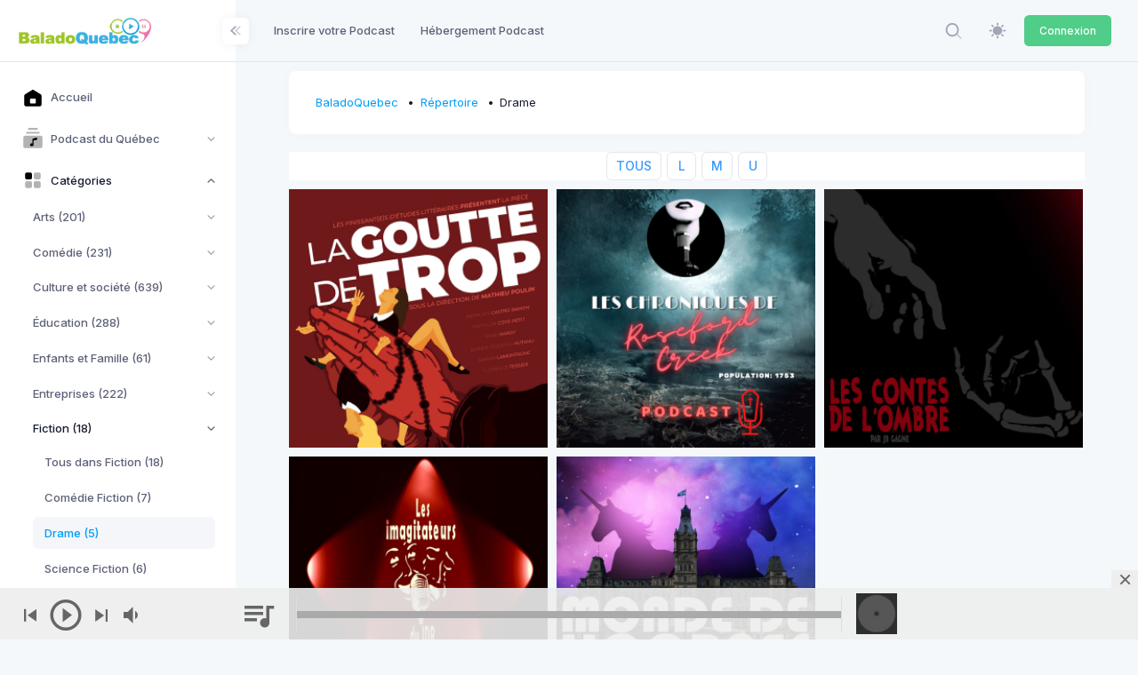

--- FILE ---
content_type: text/html; charset=UTF-8
request_url: https://upload.baladoquebec.ca/repertoire/drame
body_size: 19266
content:
<!DOCTYPE html>

<html data-theme="light" lang="fr" >

<head>
    <meta charset="utf-8"/>


    
    <title>BaladoQuebec | </title>

    
    <meta name="description" content=""/>
    <meta name="viewport" content="width=device-width, initial-scale=1, shrink-to-fit=no"/>
        
    <link rel="shortcut icon" href="https://upload.baladoquebec.ca/favicon.ico" />



    <meta name="csrf-token" content="DUu3kvivN8niJUEPJ5E0OqKhn49Za4ImmDCOBRI5">

    
    <link rel="stylesheet" href="https://fonts.googleapis.com/css?family=Inter:300,400,500,600,700"/>
    

    
    
            
                                    <link rel="preload" href="https://static.baladoquebec.ca/plugins/global/plugins.bundle.css" as="style" onload="this.onload=null;this.rel='stylesheet'" type="text/css"><noscript><link rel="stylesheet" href="https://static.baladoquebec.ca/plugins/global/plugins.bundle.css"></noscript>
                                                <link rel="preload" href="https://static.baladoquebec.ca/plugins/global/plugins-custom.bundle.css" as="style" onload="this.onload=null;this.rel='stylesheet'" type="text/css"><noscript><link rel="stylesheet" href="https://static.baladoquebec.ca/plugins/global/plugins-custom.bundle.css"></noscript>
                                                <link href="https://static.baladoquebec.ca/css/style.bundle.css" rel="stylesheet" type="text/css"/>
                                                <link href="https://static.baladoquebec.ca/js/scamp_player/css/scamp.player.css" rel="stylesheet" type="text/css"/>
                                                <link href="https://static.baladoquebec.ca/js/scamp_player/css/scamp.player.light.css" rel="stylesheet" type="text/css"/>
                                                <link href="https://static.baladoquebec.ca/css/baladoquebec.css" rel="stylesheet" type="text/css"/>
                                                <link href="https://static.baladoquebec.ca/css/app.css" rel="stylesheet" type="text/css"/>
                            
    
    
    
    <link href="/baladoquebec/global/plugins/cubeportfolio/css/cubeportfolio.css" rel="stylesheet" type="text/css" />
    <link href="/css/portfolio.min.css" rel="stylesheet" type="text/css" />
</head>



<body  id="kt_body" data-kt-app-layout="light-sidebar" data-kt-app-header-fixed="false" data-kt-app-sidebar-fixed="true" data-kt-app-sidebar-hoverable="true" data-kt-app-sidebar-push-header="true" data-kt-app-sidebar-push-toolbar="true" data-kt-app-sidebar-push-footer="true" data-kt-app-toolbar-enabled="true"   class="header-fixed header-tablet-and-mobile-fixed toolbar-enabled toolbar-fixed aside-enabled aside-fixed app-default app-default"   style="--kt-toolbar-height:55px;--kt-toolbar-height-tablet-and-mobile:55px"  data-kt-name="metronic">

    <!--begin::Theme mode setup on page load-->
<script>if (document.documentElement) {
        const defaultThemeMode = "light";
        const name = document.body.getAttribute("data-kt-name");
        //let themeMode = localStorage.getItem("kt_" + (name !== null ? name + "_" : "") + "theme_mode_value");
        let themeMode = localStorage.getItem("data-theme-mode");

        if (themeMode === null) {
            if (defaultThemeMode === "system") {
                themeMode = window.matchMedia("(prefers-color-scheme: dark)").matches ? "dark" : "light";
            } else {
                themeMode = defaultThemeMode;
            }
        }
        document.documentElement.setAttribute("data-theme", themeMode);
    }</script>
<!--end::Theme mode setup on page load-->

    
        <!--begin::App-->
<div class="d-flex flex-column flex-root app-root" id="kt_app_root">
    <!--begin::Page-->
    <div class="app-page flex-column flex-column-fluid" id="kt_app_page">
    <!--begin::Header-->
<div id="kt_app_header" class="app-header">
	<!--begin::Header container-->
	<div class="app-container container-fluid d-flex align-items-stretch justify-content-between">
		<!--begin::sidebar mobile toggle-->
		<div class="d-flex align-items-center d-lg-none ms-n2 me-2" title="Show sidebar menu">
			<div class="btn btn-icon btn-active-color-primary w-35px h-35px" id="kt_app_sidebar_mobile_toggle">
				<!--begin::Svg Icon | path: icons/duotune/abstract/abs015.svg-->
				<span class="svg-icon svg-icon-1">
					<svg width="24" height="24" viewBox="0 0 24 24" fill="none" xmlns="http://www.w3.org/2000/svg">
						<path d="M21 7H3C2.4 7 2 6.6 2 6V4C2 3.4 2.4 3 3 3H21C21.6 3 22 3.4 22 4V6C22 6.6 21.6 7 21 7Z" fill="currentColor" />
						<path opacity="0.3" d="M21 14H3C2.4 14 2 13.6 2 13V11C2 10.4 2.4 10 3 10H21C21.6 10 22 10.4 22 11V13C22 13.6 21.6 14 21 14ZM22 20V18C22 17.4 21.6 17 21 17H3C2.4 17 2 17.4 2 18V20C2 20.6 2.4 21 3 21H21C21.6 21 22 20.6 22 20Z" fill="currentColor" />
					</svg>
				</span>
				<!--end::Svg Icon-->
			</div>
		</div>
		<!--end::sidebar mobile toggle-->
		<!--begin::Mobile logo-->
		<div class="d-flex align-items-center flex-grow-1 flex-lg-grow-0">
			<a href="/" class="d-lg-none">
				<img alt="Logo" src="https://static.baladoquebec.ca/img/logosquare_20.png" class="h-30px" />
			</a>
		</div>
		<!--end::Mobile logo-->
		<!--begin::Header wrapper-->
		<div class="d-flex align-items-stretch justify-content-between flex-lg-grow-1" id="kt_app_header_wrapper">
			<!--begin::Menu wrapper-->
<div class="app-header-menu app-header-mobile-drawer align-items-stretch" data-kt-drawer="true" data-kt-drawer-name="app-header-menu" data-kt-drawer-activate="{default: true, lg: false}" data-kt-drawer-overlay="true" data-kt-drawer-width="225px" data-kt-drawer-direction="end" data-kt-drawer-toggle="#kt_app_header_menu_toggle" data-kt-swapper="true" data-kt-swapper-mode="{default: 'append', lg: 'prepend'}" data-kt-swapper-parent="{default: '#kt_app_body', lg: '#kt_app_header_wrapper'}">
	<!--begin::Menu-->
	<div class="menu menu-rounded menu-column menu-lg-row my-5 my-lg-0 align-items-stretch fw-semibold px-2 px-lg-0" id="kt_app_header_menu" data-kt-menu="true">
        <!--begin:Menu item--><div  class="menu-item me-lg-1" ><!--begin:Menu link--><a class="menu-link py-3"  href="https://upload.baladoquebec.ca/repertoire/ajout" ><span  class="menu-title" >Inscrire votre Podcast</span></a><!--end:Menu link--></div><!--end:Menu item--><!--begin:Menu item--><div  class="menu-item me-lg-1" ><!--begin:Menu link--><a class="menu-link py-3"  href="https://upload.baladoquebec.ca/hebergement" ><span  class="menu-title" >Hébergement Podcast</span></a><!--end:Menu link--></div><!--end:Menu item-->
	</div>
	<!--end::Menu-->
</div>
<!--end::Menu wrapper-->

			<!--begin::Navbar-->
<div class="app-navbar flex-shrink-0">
	<!--begin::Search-->
	<div class="app-navbar-item align-items-stretch ms-1 ms-lg-3">
        <!--begin::Search-->
<div
    id="kt_header_search"
    class="d-flex align-items-stretch"

    data-kt-search-keypress="false"
    data-kt-search-min-length="4"
    data-kt-search-enter="enter"
    data-kt-search-layout="menu"

    data-kt-menu-trigger="auto"
    data-kt-menu-overflow="false"
    data-kt-menu-permanent="true"
    data-kt-menu-placement="bottom-end"


    
   >

    <!--begin::Search toggle-->
    <div class="d-flex align-items-center" data-kt-search-element="toggle" id="kt_header_search_toggle">
        <div class="btn btn-icon btn-custom btn-icon-muted btn-active-light btn-active-color-primary w-35px h-35px w-md-40px h-md-40px">
            <!--begin::Svg Icon | path: assets/media/icons/duotune/general/gen021.svg-->
<span class="svg-icon svg-icon-1"><svg xmlns="http://www.w3.org/2000/svg" width="24" height="24" viewBox="0 0 24 24" fill="none">
<rect opacity="0.5" x="17.0365" y="15.1223" width="8.15546" height="2" rx="1" transform="rotate(45 17.0365 15.1223)" fill="currentColor"/>
<path d="M11 19C6.55556 19 3 15.4444 3 11C3 6.55556 6.55556 3 11 3C15.4444 3 19 6.55556 19 11C19 15.4444 15.4444 19 11 19ZM11 5C7.53333 5 5 7.53333 5 11C5 14.4667 7.53333 17 11 17C14.4667 17 17 14.4667 17 11C17 7.53333 14.4667 5 11 5Z" fill="currentColor"/>
</svg></span>
<!--end::Svg Icon-->
        </div>
    </div>
    <!--end::Search toggle-->





    <!--begin::Menu-->
    <div data-kt-search-element="content" class="menu menu-sub menu-sub-dropdown p-7 w-325px w-md-375px">
        <!--begin::Wrapper-->
        <div data-kt-search-element="wrapper">
            <!--begin::Form-->
<form data-kt-search-element="form" action="/recherche" class="w-100 position-relative mb-3" autocomplete="off">
    <!--begin::Icon-->
    <!--begin::Svg Icon | path: assets/media/icons/duotune/general/gen021.svg-->
<span class="svg-icon svg-icon-2 svg-icon-lg-1 svg-icon-gray-500 position-absolute top-50 translate-middle-y ms-0"><svg xmlns="http://www.w3.org/2000/svg" width="24" height="24" viewBox="0 0 24 24" fill="none">
<rect opacity="0.5" x="17.0365" y="15.1223" width="8.15546" height="2" rx="1" transform="rotate(45 17.0365 15.1223)" fill="currentColor"/>
<path d="M11 19C6.55556 19 3 15.4444 3 11C3 6.55556 6.55556 3 11 3C15.4444 3 19 6.55556 19 11C19 15.4444 15.4444 19 11 19ZM11 5C7.53333 5 5 7.53333 5 11C5 14.4667 7.53333 17 11 17C14.4667 17 17 14.4667 17 11C17 7.53333 14.4667 5 11 5Z" fill="currentColor"/>
</svg></span>
<!--end::Svg Icon-->
    <!--end::Icon-->

    <!--begin::Input-->
    <input type="text" class="form-control form-control-flush ps-10" name="search" value="" placeholder="Recherche..." data-kt-search-element="input"/>
    <!--end::Input-->



</form>
<!--end::Form-->



        </div>
        <!--end::Wrapper-->


    </div>
    <!--end::Menu-->
</div>
<!--end::Search-->

	</div>
	<!--end::Search-->

  <!--begin::Theme mode-->
	<div class="app-navbar-item ms-1 ms-lg-3">
		<!--begin::Menu toggle-->
<a href="#" class="btn btn-icon btn-custom btn-icon-muted btn-active-light btn-active-color-primary w-35px h-35px w-md-40px h-md-40px" data-kt-menu-trigger="{default:'click', lg: 'hover'}" data-kt-menu-attach="parent" data-kt-menu-placement="bottom-end">
	<!--begin::Svg Icon | path: icons/duotune/general/gen060.svg-->
	<span class="svg-icon theme-light-show svg-icon-2">
		<svg width="24" height="24" viewBox="0 0 24 24" fill="none" xmlns="http://www.w3.org/2000/svg">
			<path d="M11.9905 5.62598C10.7293 5.62574 9.49646 5.9995 8.44775 6.69997C7.39903 7.40045 6.58159 8.39619 6.09881 9.56126C5.61603 10.7263 5.48958 12.0084 5.73547 13.2453C5.98135 14.4823 6.58852 15.6185 7.48019 16.5104C8.37186 17.4022 9.50798 18.0096 10.7449 18.2557C11.9818 18.5019 13.2639 18.3757 14.429 17.8931C15.5942 17.4106 16.5901 16.5933 17.2908 15.5448C17.9915 14.4962 18.3655 13.2634 18.3655 12.0023C18.3637 10.3119 17.6916 8.69129 16.4964 7.49593C15.3013 6.30056 13.6808 5.62806 11.9905 5.62598Z" fill="currentColor" />
			<path d="M22.1258 10.8771H20.627C20.3286 10.8771 20.0424 10.9956 19.8314 11.2066C19.6204 11.4176 19.5018 11.7038 19.5018 12.0023C19.5018 12.3007 19.6204 12.5869 19.8314 12.7979C20.0424 13.0089 20.3286 13.1274 20.627 13.1274H22.1258C22.4242 13.1274 22.7104 13.0089 22.9214 12.7979C23.1324 12.5869 23.2509 12.3007 23.2509 12.0023C23.2509 11.7038 23.1324 11.4176 22.9214 11.2066C22.7104 10.9956 22.4242 10.8771 22.1258 10.8771Z" fill="currentColor" />
			<path d="M11.9905 19.4995C11.6923 19.5 11.4064 19.6187 11.1956 19.8296C10.9848 20.0405 10.8663 20.3265 10.866 20.6247V22.1249C10.866 22.4231 10.9845 22.7091 11.1953 22.9199C11.4062 23.1308 11.6922 23.2492 11.9904 23.2492C12.2886 23.2492 12.5746 23.1308 12.7854 22.9199C12.9963 22.7091 13.1147 22.4231 13.1147 22.1249V20.6247C13.1145 20.3265 12.996 20.0406 12.7853 19.8296C12.5745 19.6187 12.2887 19.5 11.9905 19.4995Z" fill="currentColor" />
			<path d="M4.49743 12.0023C4.49718 11.704 4.37865 11.4181 4.16785 11.2072C3.95705 10.9962 3.67119 10.8775 3.37298 10.8771H1.87445C1.57603 10.8771 1.28984 10.9956 1.07883 11.2066C0.867812 11.4176 0.749266 11.7038 0.749266 12.0023C0.749266 12.3007 0.867812 12.5869 1.07883 12.7979C1.28984 13.0089 1.57603 13.1274 1.87445 13.1274H3.37299C3.6712 13.127 3.95706 13.0083 4.16785 12.7973C4.37865 12.5864 4.49718 12.3005 4.49743 12.0023Z" fill="currentColor" />
			<path d="M11.9905 4.50058C12.2887 4.50012 12.5745 4.38141 12.7853 4.17048C12.9961 3.95954 13.1147 3.67361 13.1149 3.3754V1.87521C13.1149 1.57701 12.9965 1.29103 12.7856 1.08017C12.5748 0.869313 12.2888 0.750854 11.9906 0.750854C11.6924 0.750854 11.4064 0.869313 11.1955 1.08017C10.9847 1.29103 10.8662 1.57701 10.8662 1.87521V3.3754C10.8664 3.67359 10.9849 3.95952 11.1957 4.17046C11.4065 4.3814 11.6923 4.50012 11.9905 4.50058Z" fill="currentColor" />
			<path d="M18.8857 6.6972L19.9465 5.63642C20.0512 5.53209 20.1343 5.40813 20.1911 5.27163C20.2479 5.13513 20.2772 4.98877 20.2774 4.84093C20.2775 4.69309 20.2485 4.54667 20.192 4.41006C20.1355 4.27344 20.0526 4.14932 19.948 4.04478C19.8435 3.94024 19.7194 3.85734 19.5828 3.80083C19.4462 3.74432 19.2997 3.71531 19.1519 3.71545C19.0041 3.7156 18.8577 3.7449 18.7212 3.80167C18.5847 3.85845 18.4607 3.94159 18.3564 4.04633L17.2956 5.10714C17.1909 5.21147 17.1077 5.33543 17.0509 5.47194C16.9942 5.60844 16.9649 5.7548 16.9647 5.90264C16.9646 6.05048 16.9936 6.19689 17.0501 6.33351C17.1066 6.47012 17.1895 6.59425 17.294 6.69878C17.3986 6.80332 17.5227 6.88621 17.6593 6.94272C17.7959 6.99923 17.9424 7.02824 18.0902 7.02809C18.238 7.02795 18.3844 6.99865 18.5209 6.94187C18.6574 6.88509 18.7814 6.80195 18.8857 6.6972Z" fill="currentColor" />
			<path d="M18.8855 17.3073C18.7812 17.2026 18.6572 17.1195 18.5207 17.0627C18.3843 17.006 18.2379 16.9767 18.0901 16.9766C17.9423 16.9764 17.7959 17.0055 17.6593 17.062C17.5227 17.1185 17.3986 17.2014 17.2941 17.3059C17.1895 17.4104 17.1067 17.5345 17.0501 17.6711C16.9936 17.8077 16.9646 17.9541 16.9648 18.1019C16.9649 18.2497 16.9942 18.3961 17.0509 18.5326C17.1077 18.6691 17.1908 18.793 17.2955 18.8974L18.3563 19.9582C18.4606 20.0629 18.5846 20.146 18.721 20.2027C18.8575 20.2595 19.0039 20.2887 19.1517 20.2889C19.2995 20.289 19.4459 20.26 19.5825 20.2035C19.7191 20.147 19.8432 20.0641 19.9477 19.9595C20.0523 19.855 20.1351 19.7309 20.1916 19.5943C20.2482 19.4577 20.2772 19.3113 20.277 19.1635C20.2769 19.0157 20.2476 18.8694 20.1909 18.7329C20.1341 18.5964 20.051 18.4724 19.9463 18.3681L18.8855 17.3073Z" fill="currentColor" />
			<path d="M5.09528 17.3072L4.0345 18.368C3.92972 18.4723 3.84655 18.5963 3.78974 18.7328C3.73294 18.8693 3.70362 19.0156 3.70346 19.1635C3.7033 19.3114 3.7323 19.4578 3.78881 19.5944C3.84532 19.7311 3.92822 19.8552 4.03277 19.9598C4.13732 20.0643 4.26147 20.1472 4.3981 20.2037C4.53473 20.2602 4.68117 20.2892 4.82902 20.2891C4.97688 20.2889 5.12325 20.2596 5.25976 20.2028C5.39627 20.146 5.52024 20.0628 5.62456 19.958L6.68536 18.8973C6.79007 18.7929 6.87318 18.6689 6.92993 18.5325C6.98667 18.396 7.01595 18.2496 7.01608 18.1018C7.01621 17.954 6.98719 17.8076 6.93068 17.671C6.87417 17.5344 6.79129 17.4103 6.68676 17.3058C6.58224 17.2012 6.45813 17.1183 6.32153 17.0618C6.18494 17.0053 6.03855 16.9763 5.89073 16.9764C5.74291 16.9766 5.59657 17.0058 5.46007 17.0626C5.32358 17.1193 5.19962 17.2024 5.09528 17.3072Z" fill="currentColor" />
			<path d="M5.09541 6.69715C5.19979 6.8017 5.32374 6.88466 5.4602 6.94128C5.59665 6.9979 5.74292 7.02708 5.89065 7.02714C6.03839 7.0272 6.18469 6.99815 6.32119 6.94164C6.45769 6.88514 6.58171 6.80228 6.68618 6.69782C6.79064 6.59336 6.87349 6.46933 6.93 6.33283C6.9865 6.19633 7.01556 6.05003 7.01549 5.9023C7.01543 5.75457 6.98625 5.60829 6.92963 5.47184C6.87301 5.33539 6.79005 5.21143 6.6855 5.10706L5.6247 4.04626C5.5204 3.94137 5.39643 3.8581 5.25989 3.80121C5.12335 3.74432 4.97692 3.71493 4.82901 3.71472C4.68109 3.71452 4.53458 3.7435 4.39789 3.80001C4.26119 3.85652 4.13699 3.93945 4.03239 4.04404C3.9278 4.14864 3.84487 4.27284 3.78836 4.40954C3.73185 4.54624 3.70287 4.69274 3.70308 4.84066C3.70329 4.98858 3.73268 5.135 3.78957 5.27154C3.84646 5.40808 3.92974 5.53205 4.03462 5.63635L5.09541 6.69715Z" fill="currentColor" />
		</svg>
	</span>
	<!--end::Svg Icon-->
	<!--begin::Svg Icon | path: icons/duotune/general/gen061.svg-->
	<span class="svg-icon theme-dark-show svg-icon-2">
		<svg width="24" height="24" viewBox="0 0 24 24" fill="none" xmlns="http://www.w3.org/2000/svg">
			<path d="M19.0647 5.43757C19.3421 5.43757 19.567 5.21271 19.567 4.93534C19.567 4.65796 19.3421 4.43311 19.0647 4.43311C18.7874 4.43311 18.5625 4.65796 18.5625 4.93534C18.5625 5.21271 18.7874 5.43757 19.0647 5.43757Z" fill="currentColor" />
			<path d="M20.0692 9.48884C20.3466 9.48884 20.5714 9.26398 20.5714 8.98661C20.5714 8.70923 20.3466 8.48438 20.0692 8.48438C19.7918 8.48438 19.567 8.70923 19.567 8.98661C19.567 9.26398 19.7918 9.48884 20.0692 9.48884Z" fill="currentColor" />
			<path d="M12.0335 20.5714C15.6943 20.5714 18.9426 18.2053 20.1168 14.7338C20.1884 14.5225 20.1114 14.289 19.9284 14.161C19.746 14.034 19.5003 14.0418 19.3257 14.1821C18.2432 15.0546 16.9371 15.5156 15.5491 15.5156C12.2257 15.5156 9.48884 12.8122 9.48884 9.48886C9.48884 7.41079 10.5773 5.47137 12.3449 4.35752C12.5342 4.23832 12.6 4.00733 12.5377 3.79251C12.4759 3.57768 12.2571 3.42859 12.0335 3.42859C7.32556 3.42859 3.42857 7.29209 3.42857 12C3.42857 16.7079 7.32556 20.5714 12.0335 20.5714Z" fill="currentColor" />
			<path d="M13.0379 7.47998C13.8688 7.47998 14.5446 8.15585 14.5446 8.98668C14.5446 9.26428 14.7693 9.48891 15.0469 9.48891C15.3245 9.48891 15.5491 9.26428 15.5491 8.98668C15.5491 8.15585 16.225 7.47998 17.0558 7.47998C17.3334 7.47998 17.558 7.25535 17.558 6.97775C17.558 6.70015 17.3334 6.47552 17.0558 6.47552C16.225 6.47552 15.5491 5.76616 15.5491 4.93534C15.5491 4.65774 15.3245 4.43311 15.0469 4.43311C14.7693 4.43311 14.5446 4.65774 14.5446 4.93534C14.5446 5.76616 13.8688 6.47552 13.0379 6.47552C12.7603 6.47552 12.5357 6.70015 12.5357 6.97775C12.5357 7.25535 12.7603 7.47998 13.0379 7.47998Z" fill="currentColor" />
		</svg>
	</span>
	<!--end::Svg Icon-->
</a>
<!--begin::Menu toggle-->
<!--begin::Menu-->
<div class="menu menu-sub menu-sub-dropdown menu-column menu-rounded menu-title-gray-700 menu-icon-muted menu-active-bg menu-state-color fw-semibold py-4 fs-base w-175px" data-kt-menu="true" data-kt-element="theme-mode-menu">
	<!--begin::Menu item-->
	<div class="menu-item px-3 my-0">
		<a href="#" class="menu-link px-3 py-2" data-kt-element="mode" data-kt-value="light">
			<span class="menu-icon" data-kt-element="icon">
				<!--begin::Svg Icon | path: icons/duotune/general/gen060.svg-->
				<span class="svg-icon svg-icon-3">
					<svg width="24" height="24" viewBox="0 0 24 24" fill="none" xmlns="http://www.w3.org/2000/svg">
						<path d="M11.9905 5.62598C10.7293 5.62574 9.49646 5.9995 8.44775 6.69997C7.39903 7.40045 6.58159 8.39619 6.09881 9.56126C5.61603 10.7263 5.48958 12.0084 5.73547 13.2453C5.98135 14.4823 6.58852 15.6185 7.48019 16.5104C8.37186 17.4022 9.50798 18.0096 10.7449 18.2557C11.9818 18.5019 13.2639 18.3757 14.429 17.8931C15.5942 17.4106 16.5901 16.5933 17.2908 15.5448C17.9915 14.4962 18.3655 13.2634 18.3655 12.0023C18.3637 10.3119 17.6916 8.69129 16.4964 7.49593C15.3013 6.30056 13.6808 5.62806 11.9905 5.62598Z" fill="currentColor" />
						<path d="M22.1258 10.8771H20.627C20.3286 10.8771 20.0424 10.9956 19.8314 11.2066C19.6204 11.4176 19.5018 11.7038 19.5018 12.0023C19.5018 12.3007 19.6204 12.5869 19.8314 12.7979C20.0424 13.0089 20.3286 13.1274 20.627 13.1274H22.1258C22.4242 13.1274 22.7104 13.0089 22.9214 12.7979C23.1324 12.5869 23.2509 12.3007 23.2509 12.0023C23.2509 11.7038 23.1324 11.4176 22.9214 11.2066C22.7104 10.9956 22.4242 10.8771 22.1258 10.8771Z" fill="currentColor" />
						<path d="M11.9905 19.4995C11.6923 19.5 11.4064 19.6187 11.1956 19.8296C10.9848 20.0405 10.8663 20.3265 10.866 20.6247V22.1249C10.866 22.4231 10.9845 22.7091 11.1953 22.9199C11.4062 23.1308 11.6922 23.2492 11.9904 23.2492C12.2886 23.2492 12.5746 23.1308 12.7854 22.9199C12.9963 22.7091 13.1147 22.4231 13.1147 22.1249V20.6247C13.1145 20.3265 12.996 20.0406 12.7853 19.8296C12.5745 19.6187 12.2887 19.5 11.9905 19.4995Z" fill="currentColor" />
						<path d="M4.49743 12.0023C4.49718 11.704 4.37865 11.4181 4.16785 11.2072C3.95705 10.9962 3.67119 10.8775 3.37298 10.8771H1.87445C1.57603 10.8771 1.28984 10.9956 1.07883 11.2066C0.867812 11.4176 0.749266 11.7038 0.749266 12.0023C0.749266 12.3007 0.867812 12.5869 1.07883 12.7979C1.28984 13.0089 1.57603 13.1274 1.87445 13.1274H3.37299C3.6712 13.127 3.95706 13.0083 4.16785 12.7973C4.37865 12.5864 4.49718 12.3005 4.49743 12.0023Z" fill="currentColor" />
						<path d="M11.9905 4.50058C12.2887 4.50012 12.5745 4.38141 12.7853 4.17048C12.9961 3.95954 13.1147 3.67361 13.1149 3.3754V1.87521C13.1149 1.57701 12.9965 1.29103 12.7856 1.08017C12.5748 0.869313 12.2888 0.750854 11.9906 0.750854C11.6924 0.750854 11.4064 0.869313 11.1955 1.08017C10.9847 1.29103 10.8662 1.57701 10.8662 1.87521V3.3754C10.8664 3.67359 10.9849 3.95952 11.1957 4.17046C11.4065 4.3814 11.6923 4.50012 11.9905 4.50058Z" fill="currentColor" />
						<path d="M18.8857 6.6972L19.9465 5.63642C20.0512 5.53209 20.1343 5.40813 20.1911 5.27163C20.2479 5.13513 20.2772 4.98877 20.2774 4.84093C20.2775 4.69309 20.2485 4.54667 20.192 4.41006C20.1355 4.27344 20.0526 4.14932 19.948 4.04478C19.8435 3.94024 19.7194 3.85734 19.5828 3.80083C19.4462 3.74432 19.2997 3.71531 19.1519 3.71545C19.0041 3.7156 18.8577 3.7449 18.7212 3.80167C18.5847 3.85845 18.4607 3.94159 18.3564 4.04633L17.2956 5.10714C17.1909 5.21147 17.1077 5.33543 17.0509 5.47194C16.9942 5.60844 16.9649 5.7548 16.9647 5.90264C16.9646 6.05048 16.9936 6.19689 17.0501 6.33351C17.1066 6.47012 17.1895 6.59425 17.294 6.69878C17.3986 6.80332 17.5227 6.88621 17.6593 6.94272C17.7959 6.99923 17.9424 7.02824 18.0902 7.02809C18.238 7.02795 18.3844 6.99865 18.5209 6.94187C18.6574 6.88509 18.7814 6.80195 18.8857 6.6972Z" fill="currentColor" />
						<path d="M18.8855 17.3073C18.7812 17.2026 18.6572 17.1195 18.5207 17.0627C18.3843 17.006 18.2379 16.9767 18.0901 16.9766C17.9423 16.9764 17.7959 17.0055 17.6593 17.062C17.5227 17.1185 17.3986 17.2014 17.2941 17.3059C17.1895 17.4104 17.1067 17.5345 17.0501 17.6711C16.9936 17.8077 16.9646 17.9541 16.9648 18.1019C16.9649 18.2497 16.9942 18.3961 17.0509 18.5326C17.1077 18.6691 17.1908 18.793 17.2955 18.8974L18.3563 19.9582C18.4606 20.0629 18.5846 20.146 18.721 20.2027C18.8575 20.2595 19.0039 20.2887 19.1517 20.2889C19.2995 20.289 19.4459 20.26 19.5825 20.2035C19.7191 20.147 19.8432 20.0641 19.9477 19.9595C20.0523 19.855 20.1351 19.7309 20.1916 19.5943C20.2482 19.4577 20.2772 19.3113 20.277 19.1635C20.2769 19.0157 20.2476 18.8694 20.1909 18.7329C20.1341 18.5964 20.051 18.4724 19.9463 18.3681L18.8855 17.3073Z" fill="currentColor" />
						<path d="M5.09528 17.3072L4.0345 18.368C3.92972 18.4723 3.84655 18.5963 3.78974 18.7328C3.73294 18.8693 3.70362 19.0156 3.70346 19.1635C3.7033 19.3114 3.7323 19.4578 3.78881 19.5944C3.84532 19.7311 3.92822 19.8552 4.03277 19.9598C4.13732 20.0643 4.26147 20.1472 4.3981 20.2037C4.53473 20.2602 4.68117 20.2892 4.82902 20.2891C4.97688 20.2889 5.12325 20.2596 5.25976 20.2028C5.39627 20.146 5.52024 20.0628 5.62456 19.958L6.68536 18.8973C6.79007 18.7929 6.87318 18.6689 6.92993 18.5325C6.98667 18.396 7.01595 18.2496 7.01608 18.1018C7.01621 17.954 6.98719 17.8076 6.93068 17.671C6.87417 17.5344 6.79129 17.4103 6.68676 17.3058C6.58224 17.2012 6.45813 17.1183 6.32153 17.0618C6.18494 17.0053 6.03855 16.9763 5.89073 16.9764C5.74291 16.9766 5.59657 17.0058 5.46007 17.0626C5.32358 17.1193 5.19962 17.2024 5.09528 17.3072Z" fill="currentColor" />
						<path d="M5.09541 6.69715C5.19979 6.8017 5.32374 6.88466 5.4602 6.94128C5.59665 6.9979 5.74292 7.02708 5.89065 7.02714C6.03839 7.0272 6.18469 6.99815 6.32119 6.94164C6.45769 6.88514 6.58171 6.80228 6.68618 6.69782C6.79064 6.59336 6.87349 6.46933 6.93 6.33283C6.9865 6.19633 7.01556 6.05003 7.01549 5.9023C7.01543 5.75457 6.98625 5.60829 6.92963 5.47184C6.87301 5.33539 6.79005 5.21143 6.6855 5.10706L5.6247 4.04626C5.5204 3.94137 5.39643 3.8581 5.25989 3.80121C5.12335 3.74432 4.97692 3.71493 4.82901 3.71472C4.68109 3.71452 4.53458 3.7435 4.39789 3.80001C4.26119 3.85652 4.13699 3.93945 4.03239 4.04404C3.9278 4.14864 3.84487 4.27284 3.78836 4.40954C3.73185 4.54624 3.70287 4.69274 3.70308 4.84066C3.70329 4.98858 3.73268 5.135 3.78957 5.27154C3.84646 5.40808 3.92974 5.53205 4.03462 5.63635L5.09541 6.69715Z" fill="currentColor" />
					</svg>
				</span>
				<!--end::Svg Icon-->
			</span>
			<span class="menu-title">Light</span>
		</a>
	</div>
	<!--end::Menu item-->
	<!--begin::Menu item-->
	<div class="menu-item px-3 my-0">
		<a href="#" class="menu-link px-3 py-2" data-kt-element="mode" data-kt-value="dark">
			<span class="menu-icon" data-kt-element="icon">
				<!--begin::Svg Icon | path: icons/duotune/general/gen061.svg-->
				<span class="svg-icon svg-icon-3">
					<svg width="24" height="24" viewBox="0 0 24 24" fill="none" xmlns="http://www.w3.org/2000/svg">
						<path d="M19.0647 5.43757C19.3421 5.43757 19.567 5.21271 19.567 4.93534C19.567 4.65796 19.3421 4.43311 19.0647 4.43311C18.7874 4.43311 18.5625 4.65796 18.5625 4.93534C18.5625 5.21271 18.7874 5.43757 19.0647 5.43757Z" fill="currentColor" />
						<path d="M20.0692 9.48884C20.3466 9.48884 20.5714 9.26398 20.5714 8.98661C20.5714 8.70923 20.3466 8.48438 20.0692 8.48438C19.7918 8.48438 19.567 8.70923 19.567 8.98661C19.567 9.26398 19.7918 9.48884 20.0692 9.48884Z" fill="currentColor" />
						<path d="M12.0335 20.5714C15.6943 20.5714 18.9426 18.2053 20.1168 14.7338C20.1884 14.5225 20.1114 14.289 19.9284 14.161C19.746 14.034 19.5003 14.0418 19.3257 14.1821C18.2432 15.0546 16.9371 15.5156 15.5491 15.5156C12.2257 15.5156 9.48884 12.8122 9.48884 9.48886C9.48884 7.41079 10.5773 5.47137 12.3449 4.35752C12.5342 4.23832 12.6 4.00733 12.5377 3.79251C12.4759 3.57768 12.2571 3.42859 12.0335 3.42859C7.32556 3.42859 3.42857 7.29209 3.42857 12C3.42857 16.7079 7.32556 20.5714 12.0335 20.5714Z" fill="currentColor" />
						<path d="M13.0379 7.47998C13.8688 7.47998 14.5446 8.15585 14.5446 8.98668C14.5446 9.26428 14.7693 9.48891 15.0469 9.48891C15.3245 9.48891 15.5491 9.26428 15.5491 8.98668C15.5491 8.15585 16.225 7.47998 17.0558 7.47998C17.3334 7.47998 17.558 7.25535 17.558 6.97775C17.558 6.70015 17.3334 6.47552 17.0558 6.47552C16.225 6.47552 15.5491 5.76616 15.5491 4.93534C15.5491 4.65774 15.3245 4.43311 15.0469 4.43311C14.7693 4.43311 14.5446 4.65774 14.5446 4.93534C14.5446 5.76616 13.8688 6.47552 13.0379 6.47552C12.7603 6.47552 12.5357 6.70015 12.5357 6.97775C12.5357 7.25535 12.7603 7.47998 13.0379 7.47998Z" fill="currentColor" />
					</svg>
				</span>
				<!--end::Svg Icon-->
			</span>
			<span class="menu-title">Dark</span>
		</a>
	</div>
	<!--end::Menu item-->
	<!--begin::Menu item-->
	<div class="menu-item px-3 my-0">
		<a href="#" class="menu-link px-3 py-2" data-kt-element="mode" data-kt-value="system">
			<span class="menu-icon" data-kt-element="icon">
				<!--begin::Svg Icon | path: icons/duotune/general/gen062.svg-->
				<span class="svg-icon svg-icon-3">
					<svg width="24" height="24" viewBox="0 0 24 24" fill="none" xmlns="http://www.w3.org/2000/svg">
						<path fill-rule="evenodd" clip-rule="evenodd" d="M1.34375 3.9463V15.2178C1.34375 16.119 2.08105 16.8563 2.98219 16.8563H8.65093V19.4594H6.15702C5.38853 19.4594 4.75981 19.9617 4.75981 20.5757V21.6921H19.2403V20.5757C19.2403 19.9617 18.6116 19.4594 17.8431 19.4594H15.3492V16.8563H21.0179C21.919 16.8563 22.6562 16.119 22.6562 15.2178V3.9463C22.6562 3.04516 21.9189 2.30786 21.0179 2.30786H2.98219C2.08105 2.30786 1.34375 3.04516 1.34375 3.9463ZM12.9034 9.9016C13.241 9.98792 13.5597 10.1216 13.852 10.2949L15.0393 9.4353L15.9893 10.3853L15.1297 11.5727C15.303 11.865 15.4366 12.1837 15.523 12.5212L16.97 12.7528V13.4089H13.9851C13.9766 12.3198 13.0912 11.4394 12 11.4394C10.9089 11.4394 10.0235 12.3198 10.015 13.4089H7.03006V12.7528L8.47712 12.5211C8.56345 12.1836 8.69703 11.8649 8.87037 11.5727L8.0107 10.3853L8.96078 9.4353L10.148 10.2949C10.4404 10.1215 10.759 9.98788 11.0966 9.9016L11.3282 8.45467H12.6718L12.9034 9.9016ZM16.1353 7.93758C15.6779 7.93758 15.3071 7.56681 15.3071 7.1094C15.3071 6.652 15.6779 6.28122 16.1353 6.28122C16.5926 6.28122 16.9634 6.652 16.9634 7.1094C16.9634 7.56681 16.5926 7.93758 16.1353 7.93758ZM2.71385 14.0964V3.90518C2.71385 3.78023 2.81612 3.67796 2.94107 3.67796H21.0589C21.1839 3.67796 21.2861 3.78023 21.2861 3.90518V14.0964C15.0954 14.0964 8.90462 14.0964 2.71385 14.0964Z" fill="currentColor" />
					</svg>
				</span>
				<!--end::Svg Icon-->
			</span>
			<span class="menu-title">System</span>
		</a>
	</div>
	<!--end::Menu item-->
</div>
<!--end::Menu-->

	</div>
	<!--end::Theme mode-->
            <div class="app-navbar-item ms-1 ms-lg-3" >
            <a href="/login" class="btn btn-success btn-sm">Connexion</a>
        </div>
    
	<!--begin::Header menu toggle-->
	<div class="app-navbar-item d-lg-none ms-2 me-n3" title="Show header menu">
		<div class="btn btn-icon btn-active-color-primary w-35px h-35px" id="kt_app_header_menu_toggle">
			<!--begin::Svg Icon | path: icons/duotune/text/txt001.svg-->
			<span class="svg-icon svg-icon-1">
				<svg width="24" height="24" viewBox="0 0 24 24" fill="none" xmlns="http://www.w3.org/2000/svg">
					<path d="M13 11H3C2.4 11 2 10.6 2 10V9C2 8.4 2.4 8 3 8H13C13.6 8 14 8.4 14 9V10C14 10.6 13.6 11 13 11ZM22 5V4C22 3.4 21.6 3 21 3H3C2.4 3 2 3.4 2 4V5C2 5.6 2.4 6 3 6H21C21.6 6 22 5.6 22 5Z" fill="currentColor" />
					<path opacity="0.3" d="M21 16H3C2.4 16 2 15.6 2 15V14C2 13.4 2.4 13 3 13H21C21.6 13 22 13.4 22 14V15C22 15.6 21.6 16 21 16ZM14 20V19C14 18.4 13.6 18 13 18H3C2.4 18 2 18.4 2 19V20C2 20.6 2.4 21 3 21H13C13.6 21 14 20.6 14 20Z" fill="currentColor" />
				</svg>
			</span>
			<!--end::Svg Icon-->
		</div>
	</div>
	<!--end::Header menu toggle-->
</div>
<!--end::Navbar-->

		</div>
		<!--end::Header wrapper-->
	</div>
	<!--end::Header container-->
</div>
<!--end::Header-->

    <!--begin::Wrapper-->
        <div class="app-wrapper flex-column flex-row-fluid" id="kt_app_wrapper">
        <!--begin::sidebar-->
<div id="kt_app_sidebar" class="app-sidebar flex-column" data-kt-drawer="true" data-kt-drawer-name="app-sidebar" data-kt-drawer-activate="{default: true, lg: false}" data-kt-drawer-overlay="true" data-kt-drawer-width="225px" data-kt-drawer-direction="start" data-kt-drawer-toggle="#kt_app_sidebar_mobile_toggle">
	<!--begin::Logo-->
<div class="app-sidebar-logo px-6" id="kt_app_sidebar_logo">
	<!--begin::Logo image-->
	<a href="/">
        <img alt="BaladoQuebec" width="150px" src="https://static.baladoquebec.ca/img/logo_baladoquebec.png" class="app-sidebar-logo-default" />
        <img alt="Logo" src="https://static.baladoquebec.ca/img/logosquare_20.png" class="h-20px app-sidebar-logo-minimize" />
    </a>
	<!--end::Logo image-->
	<!--begin::Sidebar toggle-->
	<div id="kt_app_sidebar_toggle" class="app-sidebar-toggle btn btn-icon btn-shadow btn-sm btn-color-muted btn-active-color-primary body-bg h-30px w-30px position-absolute top-50 start-100 translate-middle rotate" data-kt-toggle="true" data-kt-toggle-state="active" data-kt-toggle-target="body" data-kt-toggle-name="app-sidebar-minimize">
		<!--begin::Svg Icon | path: icons/duotune/arrows/arr079.svg-->
		<span class="svg-icon svg-icon-2 rotate-180">
			<svg width="24" height="24" viewBox="0 0 24 24" fill="none" xmlns="http://www.w3.org/2000/svg">
				<path opacity="0.5" d="M14.2657 11.4343L18.45 7.25C18.8642 6.83579 18.8642 6.16421 18.45 5.75C18.0358 5.33579 17.3642 5.33579 16.95 5.75L11.4071 11.2929C11.0166 11.6834 11.0166 12.3166 11.4071 12.7071L16.95 18.25C17.3642 18.6642 18.0358 18.6642 18.45 18.25C18.8642 17.8358 18.8642 17.1642 18.45 16.75L14.2657 12.5657C13.9533 12.2533 13.9533 11.7467 14.2657 11.4343Z" fill="currentColor" />
				<path d="M8.2657 11.4343L12.45 7.25C12.8642 6.83579 12.8642 6.16421 12.45 5.75C12.0358 5.33579 11.3642 5.33579 10.95 5.75L5.40712 11.2929C5.01659 11.6834 5.01659 12.3166 5.40712 12.7071L10.95 18.25C11.3642 18.6642 12.0358 18.6642 12.45 18.25C12.8642 17.8358 12.8642 17.1642 12.45 16.75L8.2657 12.5657C7.95328 12.2533 7.95328 11.7467 8.2657 11.4343Z" fill="currentColor" />
			</svg>
		</span>
		<!--end::Svg Icon-->
	</div>
	<!--end::Sidebar toggle-->
</div>
<!--end::Logo-->

	<!--begin::sidebar menu-->
<div class="app-sidebar-menu overflow-hidden flex-column-fluid">
	<!--begin::Menu wrapper-->
	<div id="kt_app_sidebar_menu_wrapper" class="app-sidebar-wrapper hover-scroll-overlay-y my-5" data-kt-scroll="true" data-kt-scroll-activate="true" data-kt-scroll-height="auto" data-kt-scroll-dependencies="#kt_app_sidebar_logo, #kt_app_sidebar_footer" data-kt-scroll-wrappers="#kt_app_sidebar_menu" data-kt-scroll-offset="5px" data-kt-scroll-save-state="true">
		<!--begin::Menu-->
		<div class="menu menu-column menu-rounded menu-sub-indention px-3" id="#kt_app_sidebar_menu" data-kt-menu="true" data-kt-menu-expand="false">
            <!--begin:Menu item--><div  class="menu-item" ><!--begin:Menu link--><a class="menu-link"  href="https://upload.baladoquebec.ca" ><span  class="menu-icon" ><!--begin::Svg Icon | path: media/svg/icons/Home/Home.svg-->
<span class="svg-icon svg-icon-primary svg-icon-2x"><svg xmlns="http://www.w3.org/2000/svg" xmlns:xlink="http://www.w3.org/1999/xlink" width="24px" height="24px" viewBox="0 0 24 24" version="1.1">
    <title>Stockholm-icons / Home / Home</title>
    <desc>Created with Sketch.</desc>
    <defs/>
    <g stroke="none" stroke-width="1" fill="none" fill-rule="evenodd">
        <rect x="0" y="0" width="24" height="24"/>
        <path d="M3.95709826,8.41510662 L11.47855,3.81866389 C11.7986624,3.62303967 12.2013376,3.62303967 12.52145,3.81866389 L20.0429,8.41510557 C20.6374094,8.77841684 21,9.42493654 21,10.1216692 L21,19.0000642 C21,20.1046337 20.1045695,21.0000642 19,21.0000642 L4.99998155,21.0000673 C3.89541205,21.0000673 2.99998155,20.1046368 2.99998155,19.0000673 L2.99999828,10.1216672 C2.99999935,9.42493561 3.36258984,8.77841732 3.95709826,8.41510662 Z M10,13 C9.44771525,13 9,13.4477153 9,14 L9,17 C9,17.5522847 9.44771525,18 10,18 L14,18 C14.5522847,18 15,17.5522847 15,17 L15,14 C15,13.4477153 14.5522847,13 14,13 L10,13 Z" fill="#000000"/>
    </g>
</svg></span>
<!--end::Svg Icon--></span><span  class="menu-title" >Accueil</span></a><!--end:Menu link--></div><!--end:Menu item--><!--begin:Menu item--><div  data-kt-menu-trigger="click"  class="menu-item menu-accordion" ><!--begin:Menu link--><a class="menu-link"  href="https://upload.baladoquebec.ca/repertoire" ><span  class="menu-icon" ><!--begin::Svg Icon | path: media/svg/icons/Media/Media-library1.svg-->
<span class="svg-icon svg-icon-primary  svg-icon-2x"><svg xmlns="http://www.w3.org/2000/svg" xmlns:xlink="http://www.w3.org/1999/xlink" width="24px" height="24px" viewBox="0 0 24 24" version="1.1">
    <title>Stockholm-icons / Media / Media-library1</title>
    <desc>Created with Sketch.</desc>
    <defs/>
    <g stroke="none" stroke-width="1" fill="none" fill-rule="evenodd">
        <rect x="0" y="0" width="24" height="24"/>
        <rect fill="#000000" opacity="0.3" x="2" y="9" width="20" height="13" rx="2"/>
        <rect fill="#000000" opacity="0.3" x="5" y="5" width="14" height="2" rx="0.5"/>
        <rect fill="#000000" opacity="0.3" x="7" y="1" width="10" height="2" rx="0.5"/>
        <path d="M10.8333333,20 C9.82081129,20 9,19.3159906 9,18.4722222 C9,17.6284539 9.82081129,16.9444444 10.8333333,16.9444444 C11.0476105,16.9444444 11.2533018,16.9750785 11.4444444,17.0313779 L11.4444444,12.7916011 C11.4444444,12.4782408 11.6398662,12.2012404 11.9268804,12.1077729 L15.4407693,11.0331119 C15.8834716,10.8889438 16.3333333,11.2336005 16.3333333,11.7169402 L16.3333333,12.7916011 C16.3333333,13.1498215 15.9979332,13.3786009 15.7222222,13.4444444 C15.3255297,13.53918 14.3070112,13.7428837 12.6666667,14.0555556 L12.6666667,18.5035214 C12.6666667,18.5583862 12.6622174,18.6091837 12.6535404,18.6559869 C12.5446237,19.4131089 11.771224,20 10.8333333,20 Z" fill="#000000"/>
    </g>
</svg></span>
<!--end::Svg Icon--></span><span  class="menu-title" >Podcast du Québec</span><span  class="menu-arrow" ></span></a><!--end:Menu link--><!--begin:Menu sub--><div  class="menu-sub menu-sub-accordion menu-active-bg" ><!--begin:Menu item--><div  class="menu-item" ><!--begin:Menu link--><a class="menu-link"  href="https://upload.baladoquebec.ca/repertoire" ><span  class="menu-title" >Tous les Podcasts (4111)</span></a><!--end:Menu link--></div><!--end:Menu item--><!--begin:Menu item--><div  class="menu-item" ><!--begin:Menu link--><a class="menu-link"  href="https://upload.baladoquebec.ca/repertoire/varmedia" ><span  class="menu-title" >Varmédia (17)</span></a><!--end:Menu link--></div><!--end:Menu item--><!--begin:Menu item--><div  class="menu-item" ><!--begin:Menu link--><a class="menu-link"  href="https://upload.baladoquebec.ca/repertoire/podcasse" ><span  class="menu-title" >Podcasse.com (35)</span></a><!--end:Menu link--></div><!--end:Menu item--><!--begin:Menu item--><div  class="menu-item" ><!--begin:Menu link--><a class="menu-link"  href="https://upload.baladoquebec.ca/repertoire/podcasteur" ><span  class="menu-title" >Podcasteur (4)</span></a><!--end:Menu link--></div><!--end:Menu item--><!--begin:Menu item--><div  class="menu-item" ><!--begin:Menu link--><a class="menu-link"  href="https://upload.baladoquebec.ca/repertoire/cism" ><span  class="menu-title" >CISM 89,3 FM (12)</span></a><!--end:Menu link--></div><!--end:Menu item--><!--begin:Menu item--><div  class="menu-item" ><!--begin:Menu link--><a class="menu-link"  href="https://upload.baladoquebec.ca/repertoire/choq" ><span  class="menu-title" >CHOQ.CA (40)</span></a><!--end:Menu link--></div><!--end:Menu item--><!--begin:Menu item--><div  class="menu-item" ><!--begin:Menu link--><a class="menu-link"  href="https://upload.baladoquebec.ca/repertoire/yoinkmedia" ><span  class="menu-title" >Yoink! Media (5)</span></a><!--end:Menu link--></div><!--end:Menu item--><!--begin:Menu item--><div  class="menu-item" ><!--begin:Menu link--><a class="menu-link"  href="https://upload.baladoquebec.ca/repertoire/puissance-maximale" ><span  class="menu-title" >Puissance Maximale (6)</span></a><!--end:Menu link--></div><!--end:Menu item--><!--begin:Menu item--><div  class="menu-item" ><!--begin:Menu link--><a class="menu-link"  href="https://upload.baladoquebec.ca/repertoire/premiereplus" ><span  class="menu-title" >Première Plus (29)</span></a><!--end:Menu link--></div><!--end:Menu item--><!--begin:Menu item--><div  class="menu-item" ><!--begin:Menu link--><a class="menu-link"  href="https://upload.baladoquebec.ca/repertoire/magneto" ><span  class="menu-title" >Magnéto (5)</span></a><!--end:Menu link--></div><!--end:Menu item--><!--begin:Menu item--><div  class="menu-item" ><!--begin:Menu link--><a class="menu-link"  href="https://upload.baladoquebec.ca/repertoire/qub" ><span  class="menu-title" >QUB Radio (17)</span></a><!--end:Menu link--></div><!--end:Menu item--><!--begin:Menu item--><div  class="menu-item" ><!--begin:Menu link--><a class="menu-link"  href="https://upload.baladoquebec.ca/repertoire/cjmd" ><span  class="menu-title" >CJMD 96,9 FM (30)</span></a><!--end:Menu link--></div><!--end:Menu item--><!--begin:Menu item--><div  class="menu-item" ><!--begin:Menu link--><a class="menu-link"  href="https://upload.baladoquebec.ca/repertoire/romeo-podcast" ><span  class="menu-title" >Romeo Podcasts (6)</span></a><!--end:Menu link--></div><!--end:Menu item--><!--begin:Menu item--><div  class="menu-item" ><!--begin:Menu link--><a class="menu-link"  href="https://upload.baladoquebec.ca/repertoire/alatroismedia" ><span  class="menu-title" >A la trois Média (8)</span></a><!--end:Menu link--></div><!--end:Menu item--></div><!--end:Menu sub--></div><!--end:Menu item--><!--begin:Menu item--><div  data-kt-menu-trigger="click"  class="menu-item here show menu-accordion" ><!--begin:Menu link--><span class="menu-link" ><span  class="menu-icon" ><!--begin::Svg Icon | path: media/svg/icons/Layout/Layout-4-blocks.svg-->
<span class="svg-icon svg-icon-primary  svg-icon-2x"><svg xmlns="http://www.w3.org/2000/svg" xmlns:xlink="http://www.w3.org/1999/xlink" width="24px" height="24px" viewBox="0 0 24 24" version="1.1">
    <title>Stockholm-icons / Layout / Layout-4-blocks</title>
    <desc>Created with Sketch.</desc>
    <defs/>
    <g stroke="none" stroke-width="1" fill="none" fill-rule="evenodd">
        <rect x="0" y="0" width="24" height="24"/>
        <rect fill="#000000" x="4" y="4" width="7" height="7" rx="1.5"/>
        <path d="M5.5,13 L9.5,13 C10.3284271,13 11,13.6715729 11,14.5 L11,18.5 C11,19.3284271 10.3284271,20 9.5,20 L5.5,20 C4.67157288,20 4,19.3284271 4,18.5 L4,14.5 C4,13.6715729 4.67157288,13 5.5,13 Z M14.5,4 L18.5,4 C19.3284271,4 20,4.67157288 20,5.5 L20,9.5 C20,10.3284271 19.3284271,11 18.5,11 L14.5,11 C13.6715729,11 13,10.3284271 13,9.5 L13,5.5 C13,4.67157288 13.6715729,4 14.5,4 Z M14.5,13 L18.5,13 C19.3284271,13 20,13.6715729 20,14.5 L20,18.5 C20,19.3284271 19.3284271,20 18.5,20 L14.5,20 C13.6715729,20 13,19.3284271 13,18.5 L13,14.5 C13,13.6715729 13.6715729,13 14.5,13 Z" fill="#000000" opacity="0.3"/>
    </g>
</svg></span>
<!--end::Svg Icon--></span><span  class="menu-title" >Catégories</span><span  class="menu-arrow" ></span></span><!--end:Menu link--><!--begin:Menu sub--><div  class="menu-sub menu-sub-accordion menu-active-bg" ><!--begin:Menu item--><div  data-kt-menu-trigger="click"  class="menu-item" ><!--begin:Menu link--><a class="menu-link"  href="https://upload.baladoquebec.ca/repertoire/arts" ><span  class="menu-title" >Arts (201)</span><span  class="menu-arrow" ></span></a><!--end:Menu link--><!--begin:Menu sub--><div  class="menu-sub menu-sub-accordion menu-active-bg" ><!--begin:Menu item--><div  class="menu-item" ><!--begin:Menu link--><a class="menu-link"  href="https://upload.baladoquebec.ca/repertoire/arts" ><span  class="menu-title" >Tous dans Arts (201)</span></a><!--end:Menu link--></div><!--end:Menu item--><!--begin:Menu item--><div  class="menu-item" ><!--begin:Menu link--><a class="menu-link"  href="https://upload.baladoquebec.ca/repertoire/alimentation" ><span  class="menu-title" >Alimentation (39)</span></a><!--end:Menu link--></div><!--end:Menu item--><!--begin:Menu item--><div  class="menu-item" ><!--begin:Menu link--><a class="menu-link"  href="https://upload.baladoquebec.ca/repertoire/arts-spectacle" ><span  class="menu-title" >Arts du spectacle (56)</span></a><!--end:Menu link--></div><!--end:Menu item--><!--begin:Menu item--><div  class="menu-item" ><!--begin:Menu link--><a class="menu-link"  href="https://upload.baladoquebec.ca/repertoire/arts-visuel" ><span  class="menu-title" >Arts visuels (28)</span></a><!--end:Menu link--></div><!--end:Menu item--><!--begin:Menu item--><div  class="menu-item" ><!--begin:Menu link--><a class="menu-link"  href="https://upload.baladoquebec.ca/repertoire/conception" ><span  class="menu-title" >Conception (13)</span></a><!--end:Menu link--></div><!--end:Menu item--><!--begin:Menu item--><div  class="menu-item" ><!--begin:Menu link--><a class="menu-link"  href="https://upload.baladoquebec.ca/repertoire/livres" ><span  class="menu-title" >Livres (41)</span></a><!--end:Menu link--></div><!--end:Menu item--><!--begin:Menu item--><div  class="menu-item" ><!--begin:Menu link--><a class="menu-link"  href="https://upload.baladoquebec.ca/repertoire/mode-beaute" ><span  class="menu-title" >Mode et beauté (12)</span></a><!--end:Menu link--></div><!--end:Menu item--></div><!--end:Menu sub--></div><!--end:Menu item--><!--begin:Menu item--><div  data-kt-menu-trigger="click"  class="menu-item" ><!--begin:Menu link--><a class="menu-link"  href="https://upload.baladoquebec.ca/repertoire/comedie" ><span  class="menu-title" >Comédie (231)</span><span  class="menu-arrow" ></span></a><!--end:Menu link--><!--begin:Menu sub--><div  class="menu-sub menu-sub-accordion menu-active-bg" ><!--begin:Menu item--><div  class="menu-item" ><!--begin:Menu link--><a class="menu-link"  href="https://upload.baladoquebec.ca/repertoire/comedie" ><span  class="menu-title" >Tous dans Comédie (231)</span></a><!--end:Menu link--></div><!--end:Menu item--><!--begin:Menu item--><div  class="menu-item" ><!--begin:Menu link--><a class="menu-link"  href="https://upload.baladoquebec.ca/repertoire/improvisations" ><span  class="menu-title" >Improvisation (27)</span></a><!--end:Menu link--></div><!--end:Menu item--><!--begin:Menu item--><div  class="menu-item" ><!--begin:Menu link--><a class="menu-link"  href="https://upload.baladoquebec.ca/repertoire/interviews-comediens" ><span  class="menu-title" >Interviews de comédiens (23)</span></a><!--end:Menu link--></div><!--end:Menu item--><!--begin:Menu item--><div  class="menu-item" ><!--begin:Menu link--><a class="menu-link"  href="https://upload.baladoquebec.ca/repertoire/stand-up" ><span  class="menu-title" >Stand-Up (19)</span></a><!--end:Menu link--></div><!--end:Menu item--></div><!--end:Menu sub--></div><!--end:Menu item--><!--begin:Menu item--><div  data-kt-menu-trigger="click"  class="menu-item" ><!--begin:Menu link--><a class="menu-link"  href="https://upload.baladoquebec.ca/repertoire/culture-societe" ><span  class="menu-title" >Culture et société (639)</span><span  class="menu-arrow" ></span></a><!--end:Menu link--><!--begin:Menu sub--><div  class="menu-sub menu-sub-accordion menu-active-bg" ><!--begin:Menu item--><div  class="menu-item" ><!--begin:Menu link--><a class="menu-link"  href="https://upload.baladoquebec.ca/repertoire/culture-societe" ><span  class="menu-title" >Tous dans Culture et société (639)</span></a><!--end:Menu link--></div><!--end:Menu item--><!--begin:Menu item--><div  class="menu-item" ><!--begin:Menu link--><a class="menu-link"  href="https://upload.baladoquebec.ca/repertoire/documentaire" ><span  class="menu-title" >Documentaire (91)</span></a><!--end:Menu link--></div><!--end:Menu item--><!--begin:Menu item--><div  class="menu-item" ><!--begin:Menu link--><a class="menu-link"  href="https://upload.baladoquebec.ca/repertoire/journaux-personnels" ><span  class="menu-title" >Journaux personnels (30)</span></a><!--end:Menu link--></div><!--end:Menu item--><!--begin:Menu item--><div  class="menu-item" ><!--begin:Menu link--><a class="menu-link"  href="https://upload.baladoquebec.ca/repertoire/lieux-voyages" ><span  class="menu-title" >Lieux et voyages (34)</span></a><!--end:Menu link--></div><!--end:Menu item--><!--begin:Menu item--><div  class="menu-item" ><!--begin:Menu link--><a class="menu-link"  href="https://upload.baladoquebec.ca/repertoire/philosophie" ><span  class="menu-title" >Philosophie (21)</span></a><!--end:Menu link--></div><!--end:Menu item--><!--begin:Menu item--><div  class="menu-item" ><!--begin:Menu link--><a class="menu-link"  href="https://upload.baladoquebec.ca/repertoire/relations" ><span  class="menu-title" >Relations (56)</span></a><!--end:Menu link--></div><!--end:Menu item--></div><!--end:Menu sub--></div><!--end:Menu item--><!--begin:Menu item--><div  data-kt-menu-trigger="click"  class="menu-item" ><!--begin:Menu link--><a class="menu-link"  href="https://upload.baladoquebec.ca/repertoire/education" ><span  class="menu-title" >Éducation (288)</span><span  class="menu-arrow" ></span></a><!--end:Menu link--><!--begin:Menu sub--><div  class="menu-sub menu-sub-accordion menu-active-bg" ><!--begin:Menu item--><div  class="menu-item" ><!--begin:Menu link--><a class="menu-link"  href="https://upload.baladoquebec.ca/repertoire/education" ><span  class="menu-title" >Tous dans Éducation (288)</span></a><!--end:Menu link--></div><!--end:Menu item--><!--begin:Menu item--><div  class="menu-item" ><!--begin:Menu link--><a class="menu-link"  href="https://upload.baladoquebec.ca/repertoire/amelioration-personnelle" ><span  class="menu-title" >Amélioration personnelle (64)</span></a><!--end:Menu link--></div><!--end:Menu item--><!--begin:Menu item--><div  class="menu-item" ><!--begin:Menu link--><a class="menu-link"  href="https://upload.baladoquebec.ca/repertoire/apprentissage-langues" ><span  class="menu-title" >Apprentissage des langues (11)</span></a><!--end:Menu link--></div><!--end:Menu item--><!--begin:Menu item--><div  class="menu-item" ><!--begin:Menu link--><a class="menu-link"  href="https://upload.baladoquebec.ca/repertoire/comment" ><span  class="menu-title" >Comment (15)</span></a><!--end:Menu link--></div><!--end:Menu item--><!--begin:Menu item--><div  class="menu-item" ><!--begin:Menu link--><a class="menu-link"  href="https://upload.baladoquebec.ca/repertoire/cours" ><span  class="menu-title" >Cours (14)</span></a><!--end:Menu link--></div><!--end:Menu item--></div><!--end:Menu sub--></div><!--end:Menu item--><!--begin:Menu item--><div  data-kt-menu-trigger="click"  class="menu-item" ><!--begin:Menu link--><a class="menu-link"  href="https://upload.baladoquebec.ca/repertoire/famille" ><span  class="menu-title" >Enfants et Famille (61)</span><span  class="menu-arrow" ></span></a><!--end:Menu link--><!--begin:Menu sub--><div  class="menu-sub menu-sub-accordion menu-active-bg" ><!--begin:Menu item--><div  class="menu-item" ><!--begin:Menu link--><a class="menu-link"  href="https://upload.baladoquebec.ca/repertoire/famille" ><span  class="menu-title" >Tous dans Enfants et Famille (61)</span></a><!--end:Menu link--></div><!--end:Menu item--><!--begin:Menu item--><div  class="menu-item" ><!--begin:Menu link--><a class="menu-link"  href="https://upload.baladoquebec.ca/repertoire/animaux-compagnie" ><span  class="menu-title" >Animaux de compagnie et animaux (6)</span></a><!--end:Menu link--></div><!--end:Menu item--><!--begin:Menu item--><div  class="menu-item" ><!--begin:Menu link--><a class="menu-link"  href="https://upload.baladoquebec.ca/repertoire/histoire-pour-enfants" ><span  class="menu-title" >Histoires pour les enfants (4)</span></a><!--end:Menu link--></div><!--end:Menu item--><!--begin:Menu item--><div  class="menu-item" ><!--begin:Menu link--><a class="menu-link"  href="https://upload.baladoquebec.ca/repertoire/education-enfants" ><span  class="menu-title" >L'éducation des enfants (21)</span></a><!--end:Menu link--></div><!--end:Menu item--><!--begin:Menu item--><div  class="menu-item" ><!--begin:Menu link--><a class="menu-link"  href="https://upload.baladoquebec.ca/repertoire/parentalite" ><span  class="menu-title" >Parentalité (34)</span></a><!--end:Menu link--></div><!--end:Menu item--></div><!--end:Menu sub--></div><!--end:Menu item--><!--begin:Menu item--><div  data-kt-menu-trigger="click"  class="menu-item" ><!--begin:Menu link--><a class="menu-link"  href="https://upload.baladoquebec.ca/repertoire/entreprises" ><span  class="menu-title" >Entreprises (222)</span><span  class="menu-arrow" ></span></a><!--end:Menu link--><!--begin:Menu sub--><div  class="menu-sub menu-sub-accordion menu-active-bg" ><!--begin:Menu item--><div  class="menu-item" ><!--begin:Menu link--><a class="menu-link"  href="https://upload.baladoquebec.ca/repertoire/entreprises" ><span  class="menu-title" >Tous dans Entreprises (222)</span></a><!--end:Menu link--></div><!--end:Menu item--><!--begin:Menu item--><div  class="menu-item" ><!--begin:Menu link--><a class="menu-link"  href="https://upload.baladoquebec.ca/repertoire/carrieres" ><span  class="menu-title" >Carrières (38)</span></a><!--end:Menu link--></div><!--end:Menu item--><!--begin:Menu item--><div  class="menu-item" ><!--begin:Menu link--><a class="menu-link"  href="https://upload.baladoquebec.ca/repertoire/gestion" ><span  class="menu-title" >Gestion (36)</span></a><!--end:Menu link--></div><!--end:Menu item--><!--begin:Menu item--><div  class="menu-item" ><!--begin:Menu link--><a class="menu-link"  href="https://upload.baladoquebec.ca/repertoire/investissements" ><span  class="menu-title" >Investissements (21)</span></a><!--end:Menu link--></div><!--end:Menu item--><!--begin:Menu item--><div  class="menu-item" ><!--begin:Menu link--><a class="menu-link"  href="https://upload.baladoquebec.ca/repertoire/esprit-entreprise" ><span  class="menu-title" >L'esprit d'entreprise (37)</span></a><!--end:Menu link--></div><!--end:Menu item--><!--begin:Menu item--><div  class="menu-item" ><!--begin:Menu link--><a class="menu-link"  href="https://upload.baladoquebec.ca/repertoire/marketing" ><span  class="menu-title" >Marketing (29)</span></a><!--end:Menu link--></div><!--end:Menu item--></div><!--end:Menu sub--></div><!--end:Menu item--><!--begin:Menu item--><div  data-kt-menu-trigger="click"  class="menu-item here show" ><!--begin:Menu link--><a class="menu-link"  href="https://upload.baladoquebec.ca/repertoire/fiction" ><span  class="menu-title" >Fiction (18)</span><span  class="menu-arrow" ></span></a><!--end:Menu link--><!--begin:Menu sub--><div  class="menu-sub menu-sub-accordion menu-active-bg" ><!--begin:Menu item--><div  class="menu-item" ><!--begin:Menu link--><a class="menu-link"  href="https://upload.baladoquebec.ca/repertoire/fiction" ><span  class="menu-title" >Tous dans Fiction (18)</span></a><!--end:Menu link--></div><!--end:Menu item--><!--begin:Menu item--><div  class="menu-item" ><!--begin:Menu link--><a class="menu-link"  href="https://upload.baladoquebec.ca/repertoire/comedie-fiction" ><span  class="menu-title" >Comédie Fiction (7)</span></a><!--end:Menu link--></div><!--end:Menu item--><!--begin:Menu item--><div  class="menu-item" ><!--begin:Menu link--><a class="menu-link active"  href="https://upload.baladoquebec.ca/repertoire/drame" ><span  class="menu-title" >Drame (5)</span></a><!--end:Menu link--></div><!--end:Menu item--><!--begin:Menu item--><div  class="menu-item" ><!--begin:Menu link--><a class="menu-link"  href="https://upload.baladoquebec.ca/repertoire/science-fiction" ><span  class="menu-title" >Science Fiction (6)</span></a><!--end:Menu link--></div><!--end:Menu item--></div><!--end:Menu sub--></div><!--end:Menu item--><!--begin:Menu item--><div  class="menu-item" ><!--begin:Menu link--><a class="menu-link"  href="https://upload.baladoquebec.ca/repertoire/gouvernement" ><span  class="menu-title" >Gouvernement (26)</span></a><!--end:Menu link--></div><!--end:Menu item--><!--begin:Menu item--><div  class="menu-item" ><!--begin:Menu link--><a class="menu-link"  href="https://upload.baladoquebec.ca/repertoire/vrai-crime" ><span  class="menu-title" >Le vrai crime (18)</span></a><!--end:Menu link--></div><!--end:Menu item--><!--begin:Menu item--><div  data-kt-menu-trigger="click"  class="menu-item" ><!--begin:Menu link--><a class="menu-link"  href="https://upload.baladoquebec.ca/repertoire/loisirs" ><span  class="menu-title" >Loisirs (71)</span><span  class="menu-arrow" ></span></a><!--end:Menu link--><!--begin:Menu sub--><div  class="menu-sub menu-sub-accordion menu-active-bg" ><!--begin:Menu item--><div  class="menu-item" ><!--begin:Menu link--><a class="menu-link"  href="https://upload.baladoquebec.ca/repertoire/loisirs" ><span  class="menu-title" >Tous dans Loisirs (71)</span></a><!--end:Menu link--></div><!--end:Menu item--><!--begin:Menu item--><div  class="menu-item" ><!--begin:Menu link--><a class="menu-link"  href="https://upload.baladoquebec.ca/repertoire/animation-manga" ><span  class="menu-title" >Animation et manga (6)</span></a><!--end:Menu link--></div><!--end:Menu item--><!--begin:Menu item--><div  class="menu-item" ><!--begin:Menu link--><a class="menu-link"  href="https://upload.baladoquebec.ca/repertoire/artisanat" ><span  class="menu-title" >Artisanat (4)</span></a><!--end:Menu link--></div><!--end:Menu item--><!--begin:Menu item--><div  class="menu-item" ><!--begin:Menu link--><a class="menu-link"  href="https://upload.baladoquebec.ca/repertoire/jeux" ><span  class="menu-title" >Jeux (36)</span></a><!--end:Menu link--></div><!--end:Menu item--><!--begin:Menu item--><div  class="menu-item" ><!--begin:Menu link--><a class="menu-link"  href="https://upload.baladoquebec.ca/repertoire/maison-jardin" ><span  class="menu-title" >Maison et jardin (8)</span></a><!--end:Menu link--></div><!--end:Menu item--></div><!--end:Menu sub--></div><!--end:Menu item--><!--begin:Menu item--><div  data-kt-menu-trigger="click"  class="menu-item" ><!--begin:Menu link--><a class="menu-link"  href="https://upload.baladoquebec.ca/repertoire/musique" ><span  class="menu-title" >Musique (227)</span><span  class="menu-arrow" ></span></a><!--end:Menu link--><!--begin:Menu sub--><div  class="menu-sub menu-sub-accordion menu-active-bg" ><!--begin:Menu item--><div  class="menu-item" ><!--begin:Menu link--><a class="menu-link"  href="https://upload.baladoquebec.ca/repertoire/musique" ><span  class="menu-title" >Tous dans Musique (227)</span></a><!--end:Menu link--></div><!--end:Menu item--><!--begin:Menu item--><div  class="menu-item" ><!--begin:Menu link--><a class="menu-link"  href="https://upload.baladoquebec.ca/repertoire/commentaire-musical" ><span  class="menu-title" >Commentaire musical (30)</span></a><!--end:Menu link--></div><!--end:Menu item--><!--begin:Menu item--><div  class="menu-item" ><!--begin:Menu link--><a class="menu-link"  href="https://upload.baladoquebec.ca/repertoire/histoire-musique" ><span  class="menu-title" >Histoire de la musique (19)</span></a><!--end:Menu link--></div><!--end:Menu item--><!--begin:Menu item--><div  class="menu-item" ><!--begin:Menu link--><a class="menu-link"  href="https://upload.baladoquebec.ca/repertoire/inteviews-musicales" ><span  class="menu-title" >Interviews musicales (49)</span></a><!--end:Menu link--></div><!--end:Menu item--></div><!--end:Menu sub--></div><!--end:Menu item--><!--begin:Menu item--><div  data-kt-menu-trigger="click"  class="menu-item" ><!--begin:Menu link--><a class="menu-link"  href="https://upload.baladoquebec.ca/repertoire/nouvelles" ><span  class="menu-title" >Nouvelles (39)</span><span  class="menu-arrow" ></span></a><!--end:Menu link--><!--begin:Menu sub--><div  class="menu-sub menu-sub-accordion menu-active-bg" ><!--begin:Menu item--><div  class="menu-item" ><!--begin:Menu link--><a class="menu-link"  href="https://upload.baladoquebec.ca/repertoire/nouvelles" ><span  class="menu-title" >Tous dans Nouvelles (39)</span></a><!--end:Menu link--></div><!--end:Menu item--><!--begin:Menu item--><div  class="menu-item" ><!--begin:Menu link--><a class="menu-link"  href="https://upload.baladoquebec.ca/repertoire/actualites-divertissement" ><span  class="menu-title" >Actualités du divertissement (29)</span></a><!--end:Menu link--></div><!--end:Menu item--><!--begin:Menu item--><div  class="menu-item" ><!--begin:Menu link--><a class="menu-link"  href="https://upload.baladoquebec.ca/repertoire/actualites-quotidiennes" ><span  class="menu-title" >Actualités quotidiennes (9)</span></a><!--end:Menu link--></div><!--end:Menu item--><!--begin:Menu item--><div  class="menu-item" ><!--begin:Menu link--><a class="menu-link"  href="https://upload.baladoquebec.ca/repertoire/actualites-sportives" ><span  class="menu-title" >Actualités sportives (12)</span></a><!--end:Menu link--></div><!--end:Menu item--><!--begin:Menu item--><div  class="menu-item" ><!--begin:Menu link--><a class="menu-link"  href="https://upload.baladoquebec.ca/repertoire/commentaire-actualite" ><span  class="menu-title" >Commentaire sur l'actualité (24)</span></a><!--end:Menu link--></div><!--end:Menu item--><!--begin:Menu item--><div  class="menu-item" ><!--begin:Menu link--><a class="menu-link"  href="https://upload.baladoquebec.ca/repertoire/politique" ><span  class="menu-title" >Politique (40)</span></a><!--end:Menu link--></div><!--end:Menu item--></div><!--end:Menu sub--></div><!--end:Menu item--><!--begin:Menu item--><div  data-kt-menu-trigger="click"  class="menu-item" ><!--begin:Menu link--><a class="menu-link"  href="https://upload.baladoquebec.ca/repertoire/religion" ><span  class="menu-title" >Religion et spiritualité (32)</span><span  class="menu-arrow" ></span></a><!--end:Menu link--><!--begin:Menu sub--><div  class="menu-sub menu-sub-accordion menu-active-bg" ><!--begin:Menu item--><div  class="menu-item" ><!--begin:Menu link--><a class="menu-link"  href="https://upload.baladoquebec.ca/repertoire/religion" ><span  class="menu-title" >Tous dans Religion et spiritualité (32)</span></a><!--end:Menu link--></div><!--end:Menu item--><!--begin:Menu item--><div  class="menu-item" ><!--begin:Menu link--><a class="menu-link"  href="https://upload.baladoquebec.ca/repertoire/bouddhisme" ><span  class="menu-title" >Bouddhisme (1)</span></a><!--end:Menu link--></div><!--end:Menu item--><!--begin:Menu item--><div  class="menu-item" ><!--begin:Menu link--><a class="menu-link"  href="https://upload.baladoquebec.ca/repertoire/christianisme" ><span  class="menu-title" >Christianisme (14)</span></a><!--end:Menu link--></div><!--end:Menu item--><!--begin:Menu item--><div  class="menu-item" ><!--begin:Menu link--><a class="menu-link"  href="https://upload.baladoquebec.ca/repertoire/judaisme" ><span  class="menu-title" >Judaïsme (1)</span></a><!--end:Menu link--></div><!--end:Menu item--><!--begin:Menu item--><div  class="menu-item" ><!--begin:Menu link--><a class="menu-link"  href="https://upload.baladoquebec.ca/repertoire/religion" ><span  class="menu-title" >Religion (1)</span></a><!--end:Menu link--></div><!--end:Menu item--><!--begin:Menu item--><div  class="menu-item" ><!--begin:Menu link--><a class="menu-link"  href="https://upload.baladoquebec.ca/repertoire/spiritualite" ><span  class="menu-title" >Spiritualité (16)</span></a><!--end:Menu link--></div><!--end:Menu item--></div><!--end:Menu sub--></div><!--end:Menu item--><!--begin:Menu item--><div  data-kt-menu-trigger="click"  class="menu-item" ><!--begin:Menu link--><a class="menu-link"  href="https://upload.baladoquebec.ca/repertoire/sante-forme-physique" ><span  class="menu-title" >Santé et forme physique (51)</span><span  class="menu-arrow" ></span></a><!--end:Menu link--><!--begin:Menu sub--><div  class="menu-sub menu-sub-accordion menu-active-bg" ><!--begin:Menu item--><div  class="menu-item" ><!--begin:Menu link--><a class="menu-link"  href="https://upload.baladoquebec.ca/repertoire/sante-forme-physique" ><span  class="menu-title" >Tous dans Santé et forme physique (51)</span></a><!--end:Menu link--></div><!--end:Menu item--><!--begin:Menu item--><div  class="menu-item" ><!--begin:Menu link--><a class="menu-link"  href="https://upload.baladoquebec.ca/repertoire/fitness" ><span  class="menu-title" >Fitness (7)</span></a><!--end:Menu link--></div><!--end:Menu item--><!--begin:Menu item--><div  class="menu-item" ><!--begin:Menu link--><a class="menu-link"  href="https://upload.baladoquebec.ca/repertoire/nutrition" ><span  class="menu-title" >Nutrition (14)</span></a><!--end:Menu link--></div><!--end:Menu item--><!--begin:Menu item--><div  class="menu-item" ><!--begin:Menu link--><a class="menu-link"  href="https://upload.baladoquebec.ca/repertoire/sante-mentale" ><span  class="menu-title" >Santé mentale (63)</span></a><!--end:Menu link--></div><!--end:Menu item--></div><!--end:Menu sub--></div><!--end:Menu item--><!--begin:Menu item--><div  data-kt-menu-trigger="click"  class="menu-item" ><!--begin:Menu link--><a class="menu-link"  href="https://upload.baladoquebec.ca/repertoire/science" ><span  class="menu-title" >Science (35)</span><span  class="menu-arrow" ></span></a><!--end:Menu link--><!--begin:Menu sub--><div  class="menu-sub menu-sub-accordion menu-active-bg" ><!--begin:Menu item--><div  class="menu-item" ><!--begin:Menu link--><a class="menu-link"  href="https://upload.baladoquebec.ca/repertoire/science" ><span  class="menu-title" >Tous dans Science (35)</span></a><!--end:Menu link--></div><!--end:Menu item--><!--begin:Menu item--><div  class="menu-item" ><!--begin:Menu link--><a class="menu-link"  href="https://upload.baladoquebec.ca/repertoire/nature" ><span  class="menu-title" >Nature (17)</span></a><!--end:Menu link--></div><!--end:Menu item--><!--begin:Menu item--><div  class="menu-item" ><!--begin:Menu link--><a class="menu-link"  href="https://upload.baladoquebec.ca/repertoire/physique" ><span  class="menu-title" >Physique (2)</span></a><!--end:Menu link--></div><!--end:Menu item--><!--begin:Menu item--><div  class="menu-item" ><!--begin:Menu link--><a class="menu-link"  href="https://upload.baladoquebec.ca/repertoire/sciences-terre" ><span  class="menu-title" >Sciences de la terre (11)</span></a><!--end:Menu link--></div><!--end:Menu item--><!--begin:Menu item--><div  class="menu-item" ><!--begin:Menu link--><a class="menu-link"  href="https://upload.baladoquebec.ca/repertoire/sciences-vie" ><span  class="menu-title" >Sciences de la vie (6)</span></a><!--end:Menu link--></div><!--end:Menu item--></div><!--end:Menu sub--></div><!--end:Menu item--><!--begin:Menu item--><div  data-kt-menu-trigger="click"  class="menu-item" ><!--begin:Menu link--><a class="menu-link"  href="https://upload.baladoquebec.ca/repertoire/sports" ><span  class="menu-title" >Sports (87)</span><span  class="menu-arrow" ></span></a><!--end:Menu link--><!--begin:Menu sub--><div  class="menu-sub menu-sub-accordion menu-active-bg" ><!--begin:Menu item--><div  class="menu-item" ><!--begin:Menu link--><a class="menu-link"  href="https://upload.baladoquebec.ca/repertoire/sports" ><span  class="menu-title" >Tous dans Sports (87)</span></a><!--end:Menu link--></div><!--end:Menu item--><!--begin:Menu item--><div  class="menu-item" ><!--begin:Menu link--><a class="menu-link"  href="https://upload.baladoquebec.ca/repertoire/baseball" ><span  class="menu-title" >Baseball (12)</span></a><!--end:Menu link--></div><!--end:Menu item--><!--begin:Menu item--><div  class="menu-item" ><!--begin:Menu link--><a class="menu-link"  href="https://upload.baladoquebec.ca/repertoire/fonctionnement" ><span  class="menu-title" >Fonctionnement (2)</span></a><!--end:Menu link--></div><!--end:Menu item--><!--begin:Menu item--><div  class="menu-item" ><!--begin:Menu link--><a class="menu-link"  href="https://upload.baladoquebec.ca/repertoire/football" ><span  class="menu-title" >Football (5)</span></a><!--end:Menu link--></div><!--end:Menu item--><!--begin:Menu item--><div  class="menu-item" ><!--begin:Menu link--><a class="menu-link"  href="https://upload.baladoquebec.ca/repertoire/golf" ><span  class="menu-title" >Golf (4)</span></a><!--end:Menu link--></div><!--end:Menu item--><!--begin:Menu item--><div  class="menu-item" ><!--begin:Menu link--><a class="menu-link"  href="https://upload.baladoquebec.ca/repertoire/hockey" ><span  class="menu-title" >Hockey (27)</span></a><!--end:Menu link--></div><!--end:Menu item--><!--begin:Menu item--><div  class="menu-item" ><!--begin:Menu link--><a class="menu-link"  href="https://upload.baladoquebec.ca/repertoire/nature-sauvage" ><span  class="menu-title" >La nature sauvage (6)</span></a><!--end:Menu link--></div><!--end:Menu item--><!--begin:Menu item--><div  class="menu-item" ><!--begin:Menu link--><a class="menu-link"  href="https://upload.baladoquebec.ca/repertoire/lutte" ><span  class="menu-title" >Lutte (14)</span></a><!--end:Menu link--></div><!--end:Menu item--><!--begin:Menu item--><div  class="menu-item" ><!--begin:Menu link--><a class="menu-link"  href="https://upload.baladoquebec.ca/repertoire/soccer" ><span  class="menu-title" >Soccer (3)</span></a><!--end:Menu link--></div><!--end:Menu item--><!--begin:Menu item--><div  class="menu-item" ><!--begin:Menu link--><a class="menu-link"  href="https://upload.baladoquebec.ca/repertoire/tennis" ><span  class="menu-title" >Tennis (1)</span></a><!--end:Menu link--></div><!--end:Menu item--></div><!--end:Menu sub--></div><!--end:Menu item--><!--begin:Menu item--><div  class="menu-item" ><!--begin:Menu link--><a class="menu-link"  href="https://upload.baladoquebec.ca/repertoire/technologie" ><span  class="menu-title" >Technologie (114)</span></a><!--end:Menu link--></div><!--end:Menu item--><!--begin:Menu item--><div  data-kt-menu-trigger="click"  class="menu-item" ><!--begin:Menu link--><a class="menu-link"  href="https://upload.baladoquebec.ca/repertoire/television-cinema" ><span  class="menu-title" >Télévision et cinéma (113)</span><span  class="menu-arrow" ></span></a><!--end:Menu link--><!--begin:Menu sub--><div  class="menu-sub menu-sub-accordion menu-active-bg" ><!--begin:Menu item--><div  class="menu-item" ><!--begin:Menu link--><a class="menu-link"  href="https://upload.baladoquebec.ca/repertoire/television-cinema" ><span  class="menu-title" >Tous dans Télévision et cinéma (113)</span></a><!--end:Menu link--></div><!--end:Menu item--><!--begin:Menu item--><div  class="menu-item" ><!--begin:Menu link--><a class="menu-link"  href="https://upload.baladoquebec.ca/repertoire/apres-spectacles" ><span  class="menu-title" >Après les spectacles (2)</span></a><!--end:Menu link--></div><!--end:Menu item--><!--begin:Menu item--><div  class="menu-item" ><!--begin:Menu link--><a class="menu-link"  href="https://upload.baladoquebec.ca/repertoire/critiques-films" ><span  class="menu-title" >Critiques de films (25)</span></a><!--end:Menu link--></div><!--end:Menu item--><!--begin:Menu item--><div  class="menu-item" ><!--begin:Menu link--><a class="menu-link"  href="https://upload.baladoquebec.ca/repertoire/critiques-televisees" ><span  class="menu-title" >Critiques télévisées (7)</span></a><!--end:Menu link--></div><!--end:Menu item--><!--begin:Menu item--><div  class="menu-item" ><!--begin:Menu link--><a class="menu-link"  href="https://upload.baladoquebec.ca/repertoire/histoire-film" ><span  class="menu-title" >Histoire du film (7)</span></a><!--end:Menu link--></div><!--end:Menu item--><!--begin:Menu item--><div  class="menu-item" ><!--begin:Menu link--><a class="menu-link"  href="https://upload.baladoquebec.ca/repertoire/interviews-films" ><span  class="menu-title" >Interviews de films (6)</span></a><!--end:Menu link--></div><!--end:Menu item--></div><!--end:Menu sub--></div><!--end:Menu item--></div><!--end:Menu sub--></div><!--end:Menu item--><!--begin:Menu item--><div  class="menu-item" ><!--begin:Menu link--><a class="menu-link"  href="https://upload.baladoquebec.ca/repertoire/derniers" ><span  class="menu-icon" ><!--begin::Svg Icon | path: media/svg/icons/Media/Media-library1.svg-->
<span class="svg-icon svg-icon-primary  svg-icon-2x"><svg xmlns="http://www.w3.org/2000/svg" xmlns:xlink="http://www.w3.org/1999/xlink" width="24px" height="24px" viewBox="0 0 24 24" version="1.1">
    <title>Stockholm-icons / Media / Media-library1</title>
    <desc>Created with Sketch.</desc>
    <defs/>
    <g stroke="none" stroke-width="1" fill="none" fill-rule="evenodd">
        <rect x="0" y="0" width="24" height="24"/>
        <rect fill="#000000" opacity="0.3" x="2" y="9" width="20" height="13" rx="2"/>
        <rect fill="#000000" opacity="0.3" x="5" y="5" width="14" height="2" rx="0.5"/>
        <rect fill="#000000" opacity="0.3" x="7" y="1" width="10" height="2" rx="0.5"/>
        <path d="M10.8333333,20 C9.82081129,20 9,19.3159906 9,18.4722222 C9,17.6284539 9.82081129,16.9444444 10.8333333,16.9444444 C11.0476105,16.9444444 11.2533018,16.9750785 11.4444444,17.0313779 L11.4444444,12.7916011 C11.4444444,12.4782408 11.6398662,12.2012404 11.9268804,12.1077729 L15.4407693,11.0331119 C15.8834716,10.8889438 16.3333333,11.2336005 16.3333333,11.7169402 L16.3333333,12.7916011 C16.3333333,13.1498215 15.9979332,13.3786009 15.7222222,13.4444444 C15.3255297,13.53918 14.3070112,13.7428837 12.6666667,14.0555556 L12.6666667,18.5035214 C12.6666667,18.5583862 12.6622174,18.6091837 12.6535404,18.6559869 C12.5446237,19.4131089 11.771224,20 10.8333333,20 Z" fill="#000000"/>
    </g>
</svg></span>
<!--end::Svg Icon--></span><span  class="menu-title" >Nouveaux Épisodes</span></a><!--end:Menu link--></div><!--end:Menu item--><!--begin:Menu item--><div  class="menu-item" ><!--begin:Menu link--><a class="menu-link"  href="https://upload.baladoquebec.ca/repertoire/decouvertes" ><span  class="menu-icon" ><!--begin::Svg Icon | path: media/svg/icons/Devices/Airpods.svg-->
<span class="svg-icon svg-icon-primary  svg-icon-2x"><svg xmlns="http://www.w3.org/2000/svg" xmlns:xlink="http://www.w3.org/1999/xlink" width="24px" height="24px" viewBox="0 0 24 24" version="1.1">
    <title>Stockholm-icons / Devices / Airpods</title>
    <desc>Created with Sketch.</desc>
    <defs/>
    <g stroke="none" stroke-width="1" fill="none" fill-rule="evenodd">
        <rect x="0" y="0" width="24" height="24"/>
        <path d="M17,12.9170416 L17,20.5 C17,21.3284271 16.3284271,22 15.5,22 C14.6715729,22 14,21.3284271 14,20.5 L14,11.472213 C14.8261591,12.2116454 15.8584259,12.7255217 17,12.9170416 Z" fill="#000000" opacity="0.3"/>
        <path d="M10,11.472213 L10,20.5 C10,21.3284271 9.32842712,22 8.5,22 C7.67157288,22 7,21.3284271 7,20.5 L7,12.9170416 C8.14157414,12.7255217 9.17384092,12.2116454 10,11.472213 Z" fill="#000000" opacity="0.3"/>
        <path d="M18,12 C15.2385763,12 13,9.76142375 13,7 C13,4.23857625 15.2385763,2 18,2 C20.7614237,2 23,4.23857625 23,7 C23,9.76142375 20.7614237,12 18,12 Z M14.75,6.5 C14.3357864,6.5 14,6.83578644 14,7.25 C14,7.66421356 14.3357864,8 14.75,8 L15.25,8 C15.6642136,8 16,7.66421356 16,7.25 C16,6.83578644 15.6642136,6.5 15.25,6.5 L14.75,6.5 Z M21,5 C20.4477153,5 20,5.44771525 20,6 L20,8 C20,8.55228475 20.4477153,9 21,9 C21.5522847,9 22,8.55228475 22,8 L22,6 C22,5.44771525 21.5522847,5 21,5 Z" fill="#000000"/>
        <path d="M6,12 C3.23857625,12 1,9.76142375 1,7 C1,4.23857625 3.23857625,2 6,2 C8.76142375,2 11,4.23857625 11,7 C11,9.76142375 8.76142375,12 6,12 Z M8.75,6.5 C8.33578644,6.5 8,6.83578644 8,7.25 C8,7.66421356 8.33578644,8 8.75,8 L9.25,8 C9.66421356,8 10,7.66421356 10,7.25 C10,6.83578644 9.66421356,6.5 9.25,6.5 L8.75,6.5 Z M3,5 C2.44771525,5 2,5.44771525 2,6 L2,8 C2,8.55228475 2.44771525,9 3,9 C3.55228475,9 4,8.55228475 4,8 L4,6 C4,5.44771525 3.55228475,5 3,5 Z" fill="#000000"/>
    </g>
</svg></span>
<!--end::Svg Icon--></span><span  class="menu-title" >Découvertes</span></a><!--end:Menu link--></div><!--end:Menu item--><!--begin:Menu item--><div  class="menu-item" ><!--begin:Menu link--><a class="menu-link"  href="https://upload.baladoquebec.ca/repertoire/patreon" ><span  class="menu-icon" ><!--begin::Svg Icon | path: media/svg/icons/Shopping/Money.svg-->
<span class="svg-icon svg-icon-primary  svg-icon-2x"><svg xmlns="http://www.w3.org/2000/svg" xmlns:xlink="http://www.w3.org/1999/xlink" width="24px" height="24px" viewBox="0 0 24 24" version="1.1">
    <title>Stockholm-icons / Shopping / Money</title>
    <desc>Created with Sketch.</desc>
    <defs/>
    <g stroke="none" stroke-width="1" fill="none" fill-rule="evenodd">
        <rect x="0" y="0" width="24" height="24"/>
        <path d="M2,6 L21,6 C21.5522847,6 22,6.44771525 22,7 L22,17 C22,17.5522847 21.5522847,18 21,18 L2,18 C1.44771525,18 1,17.5522847 1,17 L1,7 C1,6.44771525 1.44771525,6 2,6 Z M11.5,16 C13.709139,16 15.5,14.209139 15.5,12 C15.5,9.790861 13.709139,8 11.5,8 C9.290861,8 7.5,9.790861 7.5,12 C7.5,14.209139 9.290861,16 11.5,16 Z" fill="#000000" opacity="0.3" transform="translate(11.500000, 12.000000) rotate(-345.000000) translate(-11.500000, -12.000000) "/>
        <path d="M2,6 L21,6 C21.5522847,6 22,6.44771525 22,7 L22,17 C22,17.5522847 21.5522847,18 21,18 L2,18 C1.44771525,18 1,17.5522847 1,17 L1,7 C1,6.44771525 1.44771525,6 2,6 Z M11.5,16 C13.709139,16 15.5,14.209139 15.5,12 C15.5,9.790861 13.709139,8 11.5,8 C9.290861,8 7.5,9.790861 7.5,12 C7.5,14.209139 9.290861,16 11.5,16 Z M11.5,14 C12.6045695,14 13.5,13.1045695 13.5,12 C13.5,10.8954305 12.6045695,10 11.5,10 C10.3954305,10 9.5,10.8954305 9.5,12 C9.5,13.1045695 10.3954305,14 11.5,14 Z" fill="#000000"/>
    </g>
</svg></span>
<!--end::Svg Icon--></span><span  class="menu-title" >Podcasts Patreon</span></a><!--end:Menu link--></div><!--end:Menu item--><!--begin:Menu item--><div  class="menu-item" ><!--begin:Menu link--><a class="menu-link"  href="https://upload.baladoquebec.ca/repertoire/nouveautes" ><span  class="menu-icon" ><!--begin::Svg Icon | path: media/svg/icons/Devices/Radio.svg-->
<span class="svg-icon svg-icon-primary  svg-icon-2x"><svg xmlns="http://www.w3.org/2000/svg" xmlns:xlink="http://www.w3.org/1999/xlink" width="24px" height="24px" viewBox="0 0 24 24" version="1.1">
    <title>Stockholm-icons / Devices / Radio</title>
    <desc>Created with Sketch.</desc>
    <defs/>
    <g stroke="none" stroke-width="1" fill="none" fill-rule="evenodd">
        <rect x="0" y="0" width="24" height="24"/>
        <path d="M4,7 L20,7 C21.1045695,7 22,7.8954305 22,9 L22,19 C22,20.1045695 21.1045695,21 20,21 L4,21 C2.8954305,21 2,20.1045695 2,19 L2,9 C2,7.8954305 2.8954305,7 4,7 Z M16,18 C18.209139,18 20,16.209139 20,14 C20,11.790861 18.209139,10 16,10 C13.790861,10 12,11.790861 12,14 C12,16.209139 13.790861,18 16,18 Z" fill="#000000" opacity="0.3"/>
        <path d="M20.6185961,7.09750181 C20.4238038,7.03420884 20.2158968,7 20,7 L17.2014013,7 L8.01276516,1.87327098 C7.53047091,1.60417861 7.35763664,0.995059403 7.62672902,0.512765158 C7.89582139,0.0304709116 8.5049406,-0.142363355 8.98723484,0.126729018 L20.1117466,6.33356496 C20.4052818,6.49734071 20.5841864,6.78706979 20.6185961,7.09750181 Z" fill="#000000"/>
        <path d="M16,16 C17.1045695,16 18,15.1045695 18,14 C18,12.8954305 17.1045695,12 16,12 C14.8954305,12 14,12.8954305 14,14 C14,15.1045695 14.8954305,16 16,16 Z" fill="#000000"/>
        <rect fill="#000000" opacity="0.3" x="4" y="11" width="5" height="2" rx="1"/>
        <rect fill="#000000" opacity="0.3" x="4" y="15" width="5" height="2" rx="1"/>
    </g>
</svg></span>
<!--end::Svg Icon--></span><span  class="menu-title" >Nouveaux Podcasts</span></a><!--end:Menu link--></div><!--end:Menu item-->
        </div>
		<!--end::Menu-->
	</div>
	<!--end::Menu wrapper-->
</div>
<!--end::sidebar menu-->

	<!--begin::Footer-->
<div class="app-sidebar-footer flex-column-auto pt-2 pb-6 px-6" id="kt_app_sidebar_footer">

</div>
<!--end::Footer-->

</div>
<!--end::sidebar-->

        <!--begin::Main-->
            <div class="app-main flex-column flex-row-fluid" id="kt_app_main">
                <!--begin::Content wrapper-->
                <div class="d-flex flex-column flex-column-fluid">

                    <!--begin::Content-->
<div id="kt_app_content" class="app-content " >

    <!--begin::Content container-->
    <div id="kt_app_content_container" class="app-container ">
        
                        
                
        <!-- ############################# Ajax Page Container ############################# -->
                 <div class="page-content">
                        <div class="container">

                            <div class="card mb-6 py-2 py-lg-6 card mb-6-solid" id="kt_card">
                                <div class="container-fluid d-flex align-items-center justify-content-between flex-wrap flex-sm-nowrap">
                                    <!--begin::Info-->
                                    <div class="d-flex align-items-center flex-wrap mr-1">
                                        <!--begin::Mobile Toggle-->
                                        <button class="burger-icon burger-icon-left mr-4 d-inline-block d-lg-none" id="kt_card mb-6_mobile_toggle">
                                            <span></span>
                                        </button>
                                        <!--end::Mobile Toggle-->
                                        <!--begin::Page Heading-->
                                        <div class="d-flex align-items-baseline flex-wrap mr-5">
                                            <!--begin::Breadcrumb-->
                                            <ul class="breadcrumb breadcrumb-transparent breadcrumb-dot font-weight-bold p-0 my-2 font-size-md">
                                                <li class="breadcrumb-item">
                                                    <a href="/">BaladoQuebec</a>
                                                </li>

                                                                                                    <li class="breadcrumb-item">
                                                        <a href="/repertoire">Répertoire</a>
                                                    </li>
                                                    <li class="breadcrumb-item">
                                                        Drame
                                                    </li>
                                                

                                            </ul>
                                            <!--end::Breadcrumb-->
                                        </div>
                                        <!--end::Page Heading-->
                                    </div>
                                    <!--end::Info-->

                                </div>
                            </div>

                            <!-- BEGIN PAGE CONTENT INNER -->
                            <div class="page-content-inner">

                                                                <div class="page-nav1 text-center">
                                    <ul class="pagination" >


                                        <li class="page-item"><a class="page-link" href="/repertoire/drame?prefix=">TOUS</a></li>
                                        <!-- Array Of Links -->

                                                                                   <li class="page-item"><a class="page-link" href="/repertoire/drame?prefix=L">L</a></li>
                                                                                   <li class="page-item"><a class="page-link" href="/repertoire/drame?prefix=M">M</a></li>
                                                                                   <li class="page-item"><a class="page-link" href="/repertoire/drame?prefix=U">U</a></li>
                                        
                                    </ul>

                                </div>
                                
                                    <div id="podcasts" class="podcasts">




                                    </div>



                            </div>
                        </div>
                    </div>
    </div>
    <!--end::Content container-->
    </div>
<!--end::Content-->

                </div>
                <!--end::Content wrapper-->
                <!--begin::Footer-->
<div id="kt_app_footer" class="app-footer mb-18">
	<!--begin::Footer container-->
	<div class="app-container container-fluid d-flex flex-column flex-md-row flex-center flex-md-stack py-3">
		<!--begin::Copyright-->
		<div class="text-dark order-2 order-md-1">

            <p> COPYRIGHT © 2026 - BALADOQUEBEC. ALL RIGHTS RESERVED<br/></p>

        </div>
		<!--end::Copyright-->
		<!--begin::Menu-->
		<ul class="menu menu-gray-600 menu-hover-primary fw-semibold order-1">
			<li class="menu-item">
				<a href="/politiqueconfidentialite" target="_blank" class="menu-link px-2">Politique de confidentialité</a>
			</li>
            <li class="menu-item">
                <a href="mailto:support@baladoquebec.ca" class="menu-link px-2">Support</a>
            </li>
            <li class="menu-item">
                <span class="menu-link muted px-2">Ref: stecath-bq-01</span>
            </li>

		</ul>
		<!--end::Menu-->
	</div>
	<!--end::Footer container-->
</div>
<!--end::Footer-->

            </div>
            <!--end:::Main-->
        </div>
        <!--end::Wrapper-->
    </div>
    <!--end::Page-->
</div>
<!--end::App-->


    <div id="scamp_player" class="sp-show-player"></div>

    
    
            <script src="https://upload.baladoquebec.ca/plugins/global/plugins.bundle.js"></script>
            <script src="https://upload.baladoquebec.ca/js/scripts.bundle.js"></script>
            <script src="https://upload.baladoquebec.ca/js/custom/widgets.js"></script>
            <script src="https://static.baladoquebec.ca/js/app.js"></script>
            <script src="https://static.baladoquebec.ca/baladoquebec/global/scripts/app.js"></script>
            <script src="https://connect.soundcloud.com/sdk.js"></script>
            <script src="https://static.baladoquebec.ca/js/scamp_player/js/soundmanager2-nodebug-jsmin.js"></script>
            <script src="https://static.baladoquebec.ca/js/scamp_player/js/iscroll.js"></script>
            <script src="https://static.baladoquebec.ca/js/scamp_player/jquery.scamp.player.js"></script>
        





        <script>
        (function(i,s,o,g,r,a,m){i['GoogleAnalyticsObject']=r;i[r]=i[r]||function(){
            (i[r].q=i[r].q||[]).push(arguments)},i[r].l=1*new Date();a=s.createElement(o),
            m=s.getElementsByTagName(o)[0];a.async=1;a.src=g;m.parentNode.insertBefore(a,m)
        })(window,document,'script','https://www.google-analytics.com/analytics.js','ga');
        ga('create', 'UA-24298507-1', 'auto');
        ga('send', 'pageview','/repertoire/drame');
    </script>
    
    <script>

        "use strict";
        var HOST_URL = "/api/quick-search";


        jQuery(document).ready(function() {


          /*---------------------------------------------------------------------
        Sidebar Widget
        -----------------------------------------------------------------------*/
            function checkClass(ele, type, className) {
                switch (type) {
                    case 'addClass':
                        if (!ele.hasClass(className)) {
                            ele.addClass(className);
                        }
                        break;
                    case 'removeClass':
                        if (ele.hasClass(className)) {
                            ele.removeClass(className);
                        }
                        break;
                    case 'toggleClass':
                        ele.toggleClass(className);
                        break;
                }
            }

        });

        /*---------------------------------------------------------------------
            Ripple Effect
            -----------------------------------------------------------------------*/
        jQuery(document).on('click', ".iq-waves-effect", function(e) {
            // Remove any old one
            jQuery('.ripple').remove();
            // Setup
            let posX = jQuery(this).offset().left,
                posY = jQuery(this).offset().top,
                buttonWidth = jQuery(this).width(),
                buttonHeight = jQuery(this).height();

            // Add the element
            jQuery(this).prepend("<span class='ripple'></span>");


            // Make it round!
            if (buttonWidth >= buttonHeight) {
                buttonHeight = buttonWidth;
            } else {
                buttonWidth = buttonHeight;
            }

            // Get the center of the element
            let x = e.pageX - posX - buttonWidth / 2;
            let y = e.pageY - posY - buttonHeight / 2;


            // Add the ripples CSS and start the animation
            jQuery(".ripple").css({
                width: buttonWidth,
                height: buttonHeight,
                top: y + 'px',
                left: x + 'px'
            }).addClass("rippleEffect");
        });

        /*---------------------------------------------------------------------
         Sidebar Widget
         -----------------------------------------------------------------------*/

        jQuery(document).on("click", '.iq-menu > li > a', function() {
            jQuery('.iq-menu > li > a').parent().removeClass('active');
            jQuery(this).parent().addClass('active');
        });



        /*---------------------------------------------------------------------
           Page Menu
           -----------------------------------------------------------------------*/
        jQuery(document).on('click', '.wrapper-menu', function() {
            jQuery(this).toggleClass('open');
        });

        jQuery(document).on('click', ".wrapper-menu", function() {
            jQuery("body").toggleClass("sidebar-main");
        });


        (function () {

            let scamp_player;
            scamp_player = new $.ScampPlayer($('#scamp_player'), {

                // Default Scamp Player options
                volume: 40, // Start volume level
                autoplay: false, // Autoplay track
                no_track_image: '/js/scamp_player/img/no-track-image.png', // Placeholder image for track cover
                loop: false, // Loop tracklist
                random: false, // Random playing
                titlebar: true, // Replace browser title on track title
                check_files: false, // Checks whether a track file exists
                client_id: "e5a436336124614a62d2b9a33611bb4e", // Soundcloud Client ID
                onReady: function () {
                    // Callback function

                },

                // Soundmanager2 options
                sm_options: {
                    url: 'js/scamp_player/js/swf/',
                    flashVersion: 9,
                    preferFlash: false,
                    useHTML5Audio: true,
                    allowScriptAccess: 'always',
                    debugMode: false,
                    debugFlash: false,
                    useConsole: false
                }

            });
        })();


    </script>
    <script>

    $(document).ready(function() {

        $(document).off('click', '.page-nav a');

        $(document).on('click', '.page-nav a', function (e) {

            getPodcasts($(this).attr('href').split('page=')[1]);

            e.preventDefault();
        });


        function getPodcasts(page) {

            vars = getUrlVars();

            prefix = vars.prefix;
            if (prefix === undefined)
                prefix = "";



            $.ajax({
                url : '/repertoire/ajaxpodcasts/drame?page=' + page + '&prefix=' + prefix,
                dataType: 'html',
            }).done(function (data) {
                $('.podcasts').html(data);
                // location.hash = '/repertoire/derniershomepage?page=2' ;



                $('#js-grid-lightbox-gallery1').cubeportfolio({
                    filters: '#js-filters-lightbox-gallery1, #js-filters-lightbox-gallery2',
                    loadMore: '#js-loadMore-lightbox-gallery',
                    loadMoreAction: 'click',
                    layoutMode: 'grid',
                    mediaQueries: [{
                        width: 1500,
                        cols: 5
                    }, {
                        width: 1100,
                        cols: 4
                    }, {
                        width: 800,
                        cols: 3
                    }, {
                        width: 480,
                        cols: 2
                    }, {
                        width: 320,
                        cols: 1
                    }],
                    defaultFilter: '*',
                    animationType: 'rotateSides',
                    gapHorizontal: 10,
                    gapVertical: 10,
                    gridAdjustment: 'responsive',
                    caption: 'zoom',
                    displayType: 'sequentially',
                    displayTypeSpeed: 50,

                    // lightbox
                    lightboxDelegate: '.cbp-lightbox',
                    lightboxGallery: true,
                    lightboxTitleSrc: 'data-title',
                    lightboxCounter: '<div class="cbp-popup-lightbox-counter"></div>',

                    // singlePageInline
                    singlePageInlineDelegate: '.cbp-singlePageInline',
                    singlePageInlinePosition: 'below',
                    singlePageInlineInFocus: true,
                    singlePageInlineCallback: function(url, element) {
                        // to update singlePageInline content use the following method: this.updateSinglePageInline(yourContent)
                        var t = this;

                        $.ajax({
                            url: url,
                            type: 'GET',
                            dataType: 'html',
                            timeout: 10000
                        })
                            .done(function(result) {

                                t.updateSinglePageInline(result);

                            })
                            .fail(function() {
                                t.updateSinglePageInline('AJAX Error! Please refresh the page!');
                            });
                    },
                });

            }).fail(function () {
                $('.podcasts').html('<div>Aucun podcast trouvé avec ces critères</div>');
            });
        }

        function getUrlVars() {
            var vars = {};
            var parts = window.location.href.replace(/[?&]+([^=&]+)=([^&]*)/gi, function(m,key,value) {
                vars[key] = value;
            });


            return vars;
        }



        getPodcasts(1);

    });

</script>
<script>
  (function(i,s,o,g,r,a,m){i['GoogleAnalyticsObject']=r;i[r]=i[r]||function(){
  (i[r].q=i[r].q||[]).push(arguments)},i[r].l=1*new Date();a=s.createElement(o),
  m=s.getElementsByTagName(o)[0];a.async=1;a.src=g;m.parentNode.insertBefore(a,m)
  })(window,document,'script','https://www.google-analytics.com/analytics.js','ga');

  ga('create', 'UA-24298507-1', 'auto');
  ga('send', 'pageview','/repertoire/drame');

</script>
<!-- BEGIN PAGE LEVEL SCRIPTS -->
<script src="/baladoquebec/global/plugins/cubeportfolio/js/jquery.cubeportfolio.js" type="text/javascript"></script>




</body>

</html>


--- FILE ---
content_type: text/html; charset=UTF-8
request_url: https://upload.baladoquebec.ca/repertoire/ajaxpodcasts/drame?page=1&prefix=
body_size: 3000
content:
<div class="portfolio-content portfolio-3">
            <div id="js-grid-lightbox-gallery1" class="cbp">
                                    <div class="cbp-item">
                            <a href="/repertoire/ajaxpodcast/la-goutte-de-trop"  rel="nofollow"  class="cbp-caption cbp-singlePageInline" data-title="La goutte de trop" >
                                <div class="cbp-caption-defaultWrap">
                                    <img src="//cdn01.baladoquebec.ca/images/671ecf513c0593.73954089.png" alt="">
                                </div>
                                <div class="cbp-caption-activeWrap">
                                    <div class="cbp-l-caption-alignLeft">
                                        <div class="cbp-l-caption-body">
                                            <div class="cbp-l-caption-title">La goutte de trop</div>
                                            <div class="cbp-l-caption-desc">La goutte de trop est un balado de fiction produit par les finissantes 2021 en Études littéraires au Collège Ahuntsic. //&amp;nbsp;&lt;br&gt;Orpheline depuis peu, Léonie est admise contre son gré dans un pensionnat situé à Ste-Philomène, une petite&amp;nbsp; communauté isolée du Québec des années 1950. Elle y fait la rencontre d’un&amp;nbsp; groupe de jeunes filles marginalisées que Sœur Augustine, la responsable de&amp;nbsp; l’établissement, tente de rééduquer à l’aide de méthodes souvent cruelles.&amp;nbsp; Choquée par ce dont elle est témoin, Léonie tentera de convaincre son groupe&amp;nbsp; dysfonctionnel de s’unir contre Augustine, de manière à retrouver un peu de&amp;nbsp; dignité et, peut-être surtout, à lui rendre la monnaie de sa pièce… //&amp;nbsp;&lt;br&gt;Avec&amp;nbsp;&lt;br&gt;Annalays Castro Ramon,&amp;nbsp;Mathilde Côté-Petit,&amp;nbsp;Rose Hardy,&amp;nbsp;Bianca Teodora Hutanu,&amp;nbsp;Samira Lamontagne&amp;nbsp;









et Florence Tessier&amp;nbsp;&lt;br&gt;Sous la direction de Mathieu Poulin</div>
                                        </div>
                                    </div>
                                </div>
                            </a>

                    </div>
                                    <div class="cbp-item">
                            <a href="/repertoire/ajaxpodcast/les-chroniques-de-roseford-creek"  rel="nofollow"  class="cbp-caption cbp-singlePageInline" data-title="Les Chroniques de Roseford Creek" >
                                <div class="cbp-caption-defaultWrap">
                                    <img src="//cdn01.baladoquebec.ca/images/671f8be87bf504.61561698.png" alt="">
                                </div>
                                <div class="cbp-caption-activeWrap">
                                    <div class="cbp-l-caption-alignLeft">
                                        <div class="cbp-l-caption-body">
                                            <div class="cbp-l-caption-title">Les Chroniques de Roseford Creek</div>
                                            <div class="cbp-l-caption-desc">Isolée, la petite ville de Roseford Creek se dérobe du monde et s&#039;abrite sous un manteau de normalité.&amp;nbsp;Pourtant, là-bas, rien n&#039;est ordinaire...&amp;nbsp;Le merveilleux et le cauchemardesque s&#039;entremêlent et les habitants se retrouvent très souvent au cœur d&#039;histoires surnaturelles et effrayantes.&amp;nbsp;&amp;nbsp;Ils se télescopent et croisent leurs destins.&amp;nbsp;&amp;nbsp;Mais si leur réalité bien souvent se disloque, ils peuvent être pourtant certains d&#039;une seule chose:&amp;nbsp; tous n&#039;en ressortiront pas vivants.&amp;nbsp;Alors installez-vous confortablement, baissez la lumière, et laissez-moi vous raconter les histoires terrifiantes des habitants de Roseford Creek qui glaceront votre sang et vos nuits...</div>
                                        </div>
                                    </div>
                                </div>
                            </a>

                    </div>
                                    <div class="cbp-item">
                            <a href="/repertoire/ajaxpodcast/les-contes-de-lombre"  rel="nofollow"  class="cbp-caption cbp-singlePageInline" data-title="Les Contes de l&#039;Ombre" >
                                <div class="cbp-caption-defaultWrap">
                                    <img src="//cdn01.baladoquebec.ca/images/671eddf0f03524.85182199.png" alt="">
                                </div>
                                <div class="cbp-caption-activeWrap">
                                    <div class="cbp-l-caption-alignLeft">
                                        <div class="cbp-l-caption-body">
                                            <div class="cbp-l-caption-title">Les Contes de l&#039;Ombre</div>
                                            <div class="cbp-l-caption-desc">Podcast narratif et immersif dans l&#039;univers des contes et légendes d&#039;ici et d&#039;ailleurs.</div>
                                        </div>
                                    </div>
                                </div>
                            </a>

                    </div>
                                    <div class="cbp-item">
                            <a href="/repertoire/ajaxpodcast/les-imagitateurs-du-jdr"  rel="nofollow"  class="cbp-caption cbp-singlePageInline" data-title="Les Imagitateurs du JDR" >
                                <div class="cbp-caption-defaultWrap">
                                    <img src="//cdn01.baladoquebec.ca/images/671ef9c08b3487.40023346.png" alt="">
                                </div>
                                <div class="cbp-caption-activeWrap">
                                    <div class="cbp-l-caption-alignLeft">
                                        <div class="cbp-l-caption-body">
                                            <div class="cbp-l-caption-title">Les Imagitateurs du JDR</div>
                                            <div class="cbp-l-caption-desc">Bonjour à tous!&lt;br&gt;Les Imagitateurs explorent la fiction présente dans les Jeux de rôles, la littérature et le cinéma, afin de vous livrer leurs créations ou opinions sur le sujet.&amp;nbsp;&lt;br&gt;Parfois sérieux, parfois humoristique, on vit à fond notre passion du jeu de rôles et nous vous l&#039;apportons à la manière d&#039;un grand spectacle audio.Destiné à un public de 18 ans et plus, et averti, car nous mettons en scène de l&#039;horreur et d&#039;autres sujets sensibles.&lt;br&gt;&amp;nbsp;</div>
                                        </div>
                                    </div>
                                </div>
                            </a>

                    </div>
                                    <div class="cbp-item">
                            <a href="/repertoire/ajaxpodcast/monde-de-licornes"  rel="nofollow"  class="cbp-caption cbp-singlePageInline" data-title="Monde de licornes" >
                                <div class="cbp-caption-defaultWrap">
                                    <img src="//cdn01.baladoquebec.ca/images/671ee937460442.17278019.png" alt="">
                                </div>
                                <div class="cbp-caption-activeWrap">
                                    <div class="cbp-l-caption-alignLeft">
                                        <div class="cbp-l-caption-body">
                                            <div class="cbp-l-caption-title">Monde de licornes</div>
                                            <div class="cbp-l-caption-desc">Lors d’une initiation, Lydia découvre un nouveau monde dans lequel le fonctionnement politique frôle l’utopie. Elle y fait d’abord la rencontre de Sandra, qui devient vite une très bonne amie, puis Jason et Robert, qui lui rappellent des étudiants de sa cohorte. Alors que tout semble parfait, un homme vient semer la pagaille en apportant des idées capitalistes dans un monde idéaliste. Lydia et ses amis devront réussir à déjouer ses plans. &amp;nbsp;</div>
                                        </div>
                                    </div>
                                </div>
                            </a>

                    </div>
                            </div>

</div>


<div class="page-nav text-center">
    
</div>
